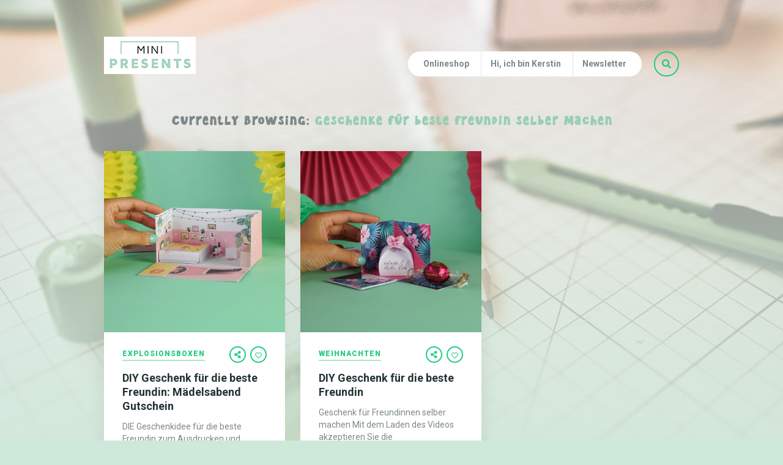

--- FILE ---
content_type: text/html; charset=UTF-8
request_url: https://www.mini-presents.blog/tag/geschenke-fuer-beste-freundin-selber-machen/
body_size: 18609
content:
<!DOCTYPE html>
<html lang="de">
<head>
	
	<!-- Meta -->
	<meta charset="UTF-8">
	<meta name="viewport" content="width=device-width, initial-scale=1">
	
	<!-- Link -->
	<link rel="profile" href="https://gmpg.org/xfn/11">
	<link rel="pingback" href="https://www.mini-presents.blog/xmlrpc.php">

	<!-- WP Head -->
	<meta name='robots' content='index, follow, max-image-preview:large, max-snippet:-1, max-video-preview:-1' />
	<style>img:is([sizes="auto" i], [sizes^="auto," i]) { contain-intrinsic-size: 3000px 1500px }</style>
	
	<!-- This site is optimized with the Yoast SEO plugin v24.5 - https://yoast.com/wordpress/plugins/seo/ -->
	<title>geschenke für beste freundin selber machen Archive - mini-presents Blog</title>
	<link rel="canonical" href="https://www.mini-presents.blog/tag/geschenke-fuer-beste-freundin-selber-machen/" />
	<meta property="og:locale" content="de_DE" />
	<meta property="og:type" content="article" />
	<meta property="og:title" content="geschenke für beste freundin selber machen Archive - mini-presents Blog" />
	<meta property="og:url" content="https://www.mini-presents.blog/tag/geschenke-fuer-beste-freundin-selber-machen/" />
	<meta property="og:site_name" content="mini-presents Blog" />
	<meta property="og:image" content="https://www.mini-presents.blog/wp-content/uploads/2018/03/mini-presents-diy-gift-printables-handmade-craft-instructions-for-gifts-2-OG.jpg" />
	<meta property="og:image:width" content="1200" />
	<meta property="og:image:height" content="630" />
	<meta property="og:image:type" content="image/jpeg" />
	<meta name="twitter:card" content="summary_large_image" />
	<script type="application/ld+json" class="yoast-schema-graph">{"@context":"https://schema.org","@graph":[{"@type":"CollectionPage","@id":"https://www.mini-presents.blog/tag/geschenke-fuer-beste-freundin-selber-machen/","url":"https://www.mini-presents.blog/tag/geschenke-fuer-beste-freundin-selber-machen/","name":"geschenke für beste freundin selber machen Archive - mini-presents Blog","isPartOf":{"@id":"https://www.mini-presents.blog/#website"},"primaryImageOfPage":{"@id":"https://www.mini-presents.blog/tag/geschenke-fuer-beste-freundin-selber-machen/#primaryimage"},"image":{"@id":"https://www.mini-presents.blog/tag/geschenke-fuer-beste-freundin-selber-machen/#primaryimage"},"thumbnailUrl":"https://www.mini-presents.blog/wp-content/uploads/2022/10/mini-presents-maedelsabend-geschenk-beste-freundin-geschenkidee-geschenkverpackung-basteln-explosionsbox-16.jpg","breadcrumb":{"@id":"https://www.mini-presents.blog/tag/geschenke-fuer-beste-freundin-selber-machen/#breadcrumb"},"inLanguage":"de"},{"@type":"ImageObject","inLanguage":"de","@id":"https://www.mini-presents.blog/tag/geschenke-fuer-beste-freundin-selber-machen/#primaryimage","url":"https://www.mini-presents.blog/wp-content/uploads/2022/10/mini-presents-maedelsabend-geschenk-beste-freundin-geschenkidee-geschenkverpackung-basteln-explosionsbox-16.jpg","contentUrl":"https://www.mini-presents.blog/wp-content/uploads/2022/10/mini-presents-maedelsabend-geschenk-beste-freundin-geschenkidee-geschenkverpackung-basteln-explosionsbox-16.jpg","width":1500,"height":1500,"caption":"Mädelsabend Gutschein"},{"@type":"BreadcrumbList","@id":"https://www.mini-presents.blog/tag/geschenke-fuer-beste-freundin-selber-machen/#breadcrumb","itemListElement":[{"@type":"ListItem","position":1,"name":"Startseite","item":"https://www.mini-presents.blog/"},{"@type":"ListItem","position":2,"name":"geschenke für beste freundin selber machen"}]},{"@type":"WebSite","@id":"https://www.mini-presents.blog/#website","url":"https://www.mini-presents.blog/","name":"mini-presents Blog","description":"Originelle DIY Papiergeschenke zum Ausdrucken für gemeinsame Zeit","potentialAction":[{"@type":"SearchAction","target":{"@type":"EntryPoint","urlTemplate":"https://www.mini-presents.blog/?s={search_term_string}"},"query-input":{"@type":"PropertyValueSpecification","valueRequired":true,"valueName":"search_term_string"}}],"inLanguage":"de"}]}</script>
	<!-- / Yoast SEO plugin. -->


<link rel='dns-prefetch' href='//www.googletagmanager.com' />
<link rel='dns-prefetch' href='//fonts.googleapis.com' />
<link rel="alternate" type="application/rss+xml" title="mini-presents Blog &raquo; Feed" href="https://www.mini-presents.blog/feed/" />
<link rel="alternate" type="application/rss+xml" title="mini-presents Blog &raquo; Kommentar-Feed" href="https://www.mini-presents.blog/comments/feed/" />
<link rel="alternate" type="application/rss+xml" title="mini-presents Blog &raquo; geschenke für beste freundin selber machen Schlagwort-Feed" href="https://www.mini-presents.blog/tag/geschenke-fuer-beste-freundin-selber-machen/feed/" />
<script type="text/javascript">
/* <![CDATA[ */
window._wpemojiSettings = {"baseUrl":"https:\/\/s.w.org\/images\/core\/emoji\/15.0.3\/72x72\/","ext":".png","svgUrl":"https:\/\/s.w.org\/images\/core\/emoji\/15.0.3\/svg\/","svgExt":".svg","source":{"concatemoji":"https:\/\/www.mini-presents.blog\/wp-includes\/js\/wp-emoji-release.min.js?ver=6.7.4"}};
/*! This file is auto-generated */
!function(i,n){var o,s,e;function c(e){try{var t={supportTests:e,timestamp:(new Date).valueOf()};sessionStorage.setItem(o,JSON.stringify(t))}catch(e){}}function p(e,t,n){e.clearRect(0,0,e.canvas.width,e.canvas.height),e.fillText(t,0,0);var t=new Uint32Array(e.getImageData(0,0,e.canvas.width,e.canvas.height).data),r=(e.clearRect(0,0,e.canvas.width,e.canvas.height),e.fillText(n,0,0),new Uint32Array(e.getImageData(0,0,e.canvas.width,e.canvas.height).data));return t.every(function(e,t){return e===r[t]})}function u(e,t,n){switch(t){case"flag":return n(e,"\ud83c\udff3\ufe0f\u200d\u26a7\ufe0f","\ud83c\udff3\ufe0f\u200b\u26a7\ufe0f")?!1:!n(e,"\ud83c\uddfa\ud83c\uddf3","\ud83c\uddfa\u200b\ud83c\uddf3")&&!n(e,"\ud83c\udff4\udb40\udc67\udb40\udc62\udb40\udc65\udb40\udc6e\udb40\udc67\udb40\udc7f","\ud83c\udff4\u200b\udb40\udc67\u200b\udb40\udc62\u200b\udb40\udc65\u200b\udb40\udc6e\u200b\udb40\udc67\u200b\udb40\udc7f");case"emoji":return!n(e,"\ud83d\udc26\u200d\u2b1b","\ud83d\udc26\u200b\u2b1b")}return!1}function f(e,t,n){var r="undefined"!=typeof WorkerGlobalScope&&self instanceof WorkerGlobalScope?new OffscreenCanvas(300,150):i.createElement("canvas"),a=r.getContext("2d",{willReadFrequently:!0}),o=(a.textBaseline="top",a.font="600 32px Arial",{});return e.forEach(function(e){o[e]=t(a,e,n)}),o}function t(e){var t=i.createElement("script");t.src=e,t.defer=!0,i.head.appendChild(t)}"undefined"!=typeof Promise&&(o="wpEmojiSettingsSupports",s=["flag","emoji"],n.supports={everything:!0,everythingExceptFlag:!0},e=new Promise(function(e){i.addEventListener("DOMContentLoaded",e,{once:!0})}),new Promise(function(t){var n=function(){try{var e=JSON.parse(sessionStorage.getItem(o));if("object"==typeof e&&"number"==typeof e.timestamp&&(new Date).valueOf()<e.timestamp+604800&&"object"==typeof e.supportTests)return e.supportTests}catch(e){}return null}();if(!n){if("undefined"!=typeof Worker&&"undefined"!=typeof OffscreenCanvas&&"undefined"!=typeof URL&&URL.createObjectURL&&"undefined"!=typeof Blob)try{var e="postMessage("+f.toString()+"("+[JSON.stringify(s),u.toString(),p.toString()].join(",")+"));",r=new Blob([e],{type:"text/javascript"}),a=new Worker(URL.createObjectURL(r),{name:"wpTestEmojiSupports"});return void(a.onmessage=function(e){c(n=e.data),a.terminate(),t(n)})}catch(e){}c(n=f(s,u,p))}t(n)}).then(function(e){for(var t in e)n.supports[t]=e[t],n.supports.everything=n.supports.everything&&n.supports[t],"flag"!==t&&(n.supports.everythingExceptFlag=n.supports.everythingExceptFlag&&n.supports[t]);n.supports.everythingExceptFlag=n.supports.everythingExceptFlag&&!n.supports.flag,n.DOMReady=!1,n.readyCallback=function(){n.DOMReady=!0}}).then(function(){return e}).then(function(){var e;n.supports.everything||(n.readyCallback(),(e=n.source||{}).concatemoji?t(e.concatemoji):e.wpemoji&&e.twemoji&&(t(e.twemoji),t(e.wpemoji)))}))}((window,document),window._wpemojiSettings);
/* ]]> */
</script>
<style id='cf-frontend-style-inline-css' type='text/css'>
@font-face {
	font-family: 'Scandiebox Three';
	font-style: normal;
	font-weight: 400;
	font-display: auto;
	src: url('https://www.mini-presents.blog/wp-content/uploads/2020/11/font.woff2') format('woff2'),
		url('https://www.mini-presents.blog/wp-content/uploads/2020/11/font.woff') format('woff'),
		url('https://www.mini-presents.blog/wp-content/uploads/2020/11/my_creative_land_-_scandiebox_three_regular-webfont.ttf') format('truetype'),
		url('https://www.mini-presents.blog/wp-content/uploads/2020/11/My-Creative-Land-Scandiebox-Three-Regular.otf') format('OpenType');
}
@font-face {
	font-family: 'Scandiebox Four';
	font-style: normal;
	font-weight: 400;
	font-display: auto;
	src: url('https://www.mini-presents.blog/wp-content/uploads/2020/11/font-1.woff2') format('woff2'),
		url('https://www.mini-presents.blog/wp-content/uploads/2020/11/font-1.woff') format('woff'),
		url('https://www.mini-presents.blog/wp-content/uploads/2020/11/my_creative_land_-_scandiebox_four_bold-webfont.ttf') format('truetype'),
		url('https://www.mini-presents.blog/wp-content/uploads/2020/11/My-Creative-Land-Scandiebox-Four-Bold.otf') format('OpenType');
}
</style>
<style id='wp-emoji-styles-inline-css' type='text/css'>

	img.wp-smiley, img.emoji {
		display: inline !important;
		border: none !important;
		box-shadow: none !important;
		height: 1em !important;
		width: 1em !important;
		margin: 0 0.07em !important;
		vertical-align: -0.1em !important;
		background: none !important;
		padding: 0 !important;
	}
</style>
<link rel='stylesheet' id='wp-block-library-css' href='https://www.mini-presents.blog/wp-includes/css/dist/block-library/style.min.css?ver=6.7.4' type='text/css' media='all' />
<style id='classic-theme-styles-inline-css' type='text/css'>
/*! This file is auto-generated */
.wp-block-button__link{color:#fff;background-color:#32373c;border-radius:9999px;box-shadow:none;text-decoration:none;padding:calc(.667em + 2px) calc(1.333em + 2px);font-size:1.125em}.wp-block-file__button{background:#32373c;color:#fff;text-decoration:none}
</style>
<style id='global-styles-inline-css' type='text/css'>
:root{--wp--preset--aspect-ratio--square: 1;--wp--preset--aspect-ratio--4-3: 4/3;--wp--preset--aspect-ratio--3-4: 3/4;--wp--preset--aspect-ratio--3-2: 3/2;--wp--preset--aspect-ratio--2-3: 2/3;--wp--preset--aspect-ratio--16-9: 16/9;--wp--preset--aspect-ratio--9-16: 9/16;--wp--preset--color--black: #000000;--wp--preset--color--cyan-bluish-gray: #abb8c3;--wp--preset--color--white: #ffffff;--wp--preset--color--pale-pink: #f78da7;--wp--preset--color--vivid-red: #cf2e2e;--wp--preset--color--luminous-vivid-orange: #ff6900;--wp--preset--color--luminous-vivid-amber: #fcb900;--wp--preset--color--light-green-cyan: #7bdcb5;--wp--preset--color--vivid-green-cyan: #00d084;--wp--preset--color--pale-cyan-blue: #8ed1fc;--wp--preset--color--vivid-cyan-blue: #0693e3;--wp--preset--color--vivid-purple: #9b51e0;--wp--preset--gradient--vivid-cyan-blue-to-vivid-purple: linear-gradient(135deg,rgba(6,147,227,1) 0%,rgb(155,81,224) 100%);--wp--preset--gradient--light-green-cyan-to-vivid-green-cyan: linear-gradient(135deg,rgb(122,220,180) 0%,rgb(0,208,130) 100%);--wp--preset--gradient--luminous-vivid-amber-to-luminous-vivid-orange: linear-gradient(135deg,rgba(252,185,0,1) 0%,rgba(255,105,0,1) 100%);--wp--preset--gradient--luminous-vivid-orange-to-vivid-red: linear-gradient(135deg,rgba(255,105,0,1) 0%,rgb(207,46,46) 100%);--wp--preset--gradient--very-light-gray-to-cyan-bluish-gray: linear-gradient(135deg,rgb(238,238,238) 0%,rgb(169,184,195) 100%);--wp--preset--gradient--cool-to-warm-spectrum: linear-gradient(135deg,rgb(74,234,220) 0%,rgb(151,120,209) 20%,rgb(207,42,186) 40%,rgb(238,44,130) 60%,rgb(251,105,98) 80%,rgb(254,248,76) 100%);--wp--preset--gradient--blush-light-purple: linear-gradient(135deg,rgb(255,206,236) 0%,rgb(152,150,240) 100%);--wp--preset--gradient--blush-bordeaux: linear-gradient(135deg,rgb(254,205,165) 0%,rgb(254,45,45) 50%,rgb(107,0,62) 100%);--wp--preset--gradient--luminous-dusk: linear-gradient(135deg,rgb(255,203,112) 0%,rgb(199,81,192) 50%,rgb(65,88,208) 100%);--wp--preset--gradient--pale-ocean: linear-gradient(135deg,rgb(255,245,203) 0%,rgb(182,227,212) 50%,rgb(51,167,181) 100%);--wp--preset--gradient--electric-grass: linear-gradient(135deg,rgb(202,248,128) 0%,rgb(113,206,126) 100%);--wp--preset--gradient--midnight: linear-gradient(135deg,rgb(2,3,129) 0%,rgb(40,116,252) 100%);--wp--preset--font-size--small: 13px;--wp--preset--font-size--medium: 20px;--wp--preset--font-size--large: 36px;--wp--preset--font-size--x-large: 42px;--wp--preset--spacing--20: 0.44rem;--wp--preset--spacing--30: 0.67rem;--wp--preset--spacing--40: 1rem;--wp--preset--spacing--50: 1.5rem;--wp--preset--spacing--60: 2.25rem;--wp--preset--spacing--70: 3.38rem;--wp--preset--spacing--80: 5.06rem;--wp--preset--shadow--natural: 6px 6px 9px rgba(0, 0, 0, 0.2);--wp--preset--shadow--deep: 12px 12px 50px rgba(0, 0, 0, 0.4);--wp--preset--shadow--sharp: 6px 6px 0px rgba(0, 0, 0, 0.2);--wp--preset--shadow--outlined: 6px 6px 0px -3px rgba(255, 255, 255, 1), 6px 6px rgba(0, 0, 0, 1);--wp--preset--shadow--crisp: 6px 6px 0px rgba(0, 0, 0, 1);}:where(.is-layout-flex){gap: 0.5em;}:where(.is-layout-grid){gap: 0.5em;}body .is-layout-flex{display: flex;}.is-layout-flex{flex-wrap: wrap;align-items: center;}.is-layout-flex > :is(*, div){margin: 0;}body .is-layout-grid{display: grid;}.is-layout-grid > :is(*, div){margin: 0;}:where(.wp-block-columns.is-layout-flex){gap: 2em;}:where(.wp-block-columns.is-layout-grid){gap: 2em;}:where(.wp-block-post-template.is-layout-flex){gap: 1.25em;}:where(.wp-block-post-template.is-layout-grid){gap: 1.25em;}.has-black-color{color: var(--wp--preset--color--black) !important;}.has-cyan-bluish-gray-color{color: var(--wp--preset--color--cyan-bluish-gray) !important;}.has-white-color{color: var(--wp--preset--color--white) !important;}.has-pale-pink-color{color: var(--wp--preset--color--pale-pink) !important;}.has-vivid-red-color{color: var(--wp--preset--color--vivid-red) !important;}.has-luminous-vivid-orange-color{color: var(--wp--preset--color--luminous-vivid-orange) !important;}.has-luminous-vivid-amber-color{color: var(--wp--preset--color--luminous-vivid-amber) !important;}.has-light-green-cyan-color{color: var(--wp--preset--color--light-green-cyan) !important;}.has-vivid-green-cyan-color{color: var(--wp--preset--color--vivid-green-cyan) !important;}.has-pale-cyan-blue-color{color: var(--wp--preset--color--pale-cyan-blue) !important;}.has-vivid-cyan-blue-color{color: var(--wp--preset--color--vivid-cyan-blue) !important;}.has-vivid-purple-color{color: var(--wp--preset--color--vivid-purple) !important;}.has-black-background-color{background-color: var(--wp--preset--color--black) !important;}.has-cyan-bluish-gray-background-color{background-color: var(--wp--preset--color--cyan-bluish-gray) !important;}.has-white-background-color{background-color: var(--wp--preset--color--white) !important;}.has-pale-pink-background-color{background-color: var(--wp--preset--color--pale-pink) !important;}.has-vivid-red-background-color{background-color: var(--wp--preset--color--vivid-red) !important;}.has-luminous-vivid-orange-background-color{background-color: var(--wp--preset--color--luminous-vivid-orange) !important;}.has-luminous-vivid-amber-background-color{background-color: var(--wp--preset--color--luminous-vivid-amber) !important;}.has-light-green-cyan-background-color{background-color: var(--wp--preset--color--light-green-cyan) !important;}.has-vivid-green-cyan-background-color{background-color: var(--wp--preset--color--vivid-green-cyan) !important;}.has-pale-cyan-blue-background-color{background-color: var(--wp--preset--color--pale-cyan-blue) !important;}.has-vivid-cyan-blue-background-color{background-color: var(--wp--preset--color--vivid-cyan-blue) !important;}.has-vivid-purple-background-color{background-color: var(--wp--preset--color--vivid-purple) !important;}.has-black-border-color{border-color: var(--wp--preset--color--black) !important;}.has-cyan-bluish-gray-border-color{border-color: var(--wp--preset--color--cyan-bluish-gray) !important;}.has-white-border-color{border-color: var(--wp--preset--color--white) !important;}.has-pale-pink-border-color{border-color: var(--wp--preset--color--pale-pink) !important;}.has-vivid-red-border-color{border-color: var(--wp--preset--color--vivid-red) !important;}.has-luminous-vivid-orange-border-color{border-color: var(--wp--preset--color--luminous-vivid-orange) !important;}.has-luminous-vivid-amber-border-color{border-color: var(--wp--preset--color--luminous-vivid-amber) !important;}.has-light-green-cyan-border-color{border-color: var(--wp--preset--color--light-green-cyan) !important;}.has-vivid-green-cyan-border-color{border-color: var(--wp--preset--color--vivid-green-cyan) !important;}.has-pale-cyan-blue-border-color{border-color: var(--wp--preset--color--pale-cyan-blue) !important;}.has-vivid-cyan-blue-border-color{border-color: var(--wp--preset--color--vivid-cyan-blue) !important;}.has-vivid-purple-border-color{border-color: var(--wp--preset--color--vivid-purple) !important;}.has-vivid-cyan-blue-to-vivid-purple-gradient-background{background: var(--wp--preset--gradient--vivid-cyan-blue-to-vivid-purple) !important;}.has-light-green-cyan-to-vivid-green-cyan-gradient-background{background: var(--wp--preset--gradient--light-green-cyan-to-vivid-green-cyan) !important;}.has-luminous-vivid-amber-to-luminous-vivid-orange-gradient-background{background: var(--wp--preset--gradient--luminous-vivid-amber-to-luminous-vivid-orange) !important;}.has-luminous-vivid-orange-to-vivid-red-gradient-background{background: var(--wp--preset--gradient--luminous-vivid-orange-to-vivid-red) !important;}.has-very-light-gray-to-cyan-bluish-gray-gradient-background{background: var(--wp--preset--gradient--very-light-gray-to-cyan-bluish-gray) !important;}.has-cool-to-warm-spectrum-gradient-background{background: var(--wp--preset--gradient--cool-to-warm-spectrum) !important;}.has-blush-light-purple-gradient-background{background: var(--wp--preset--gradient--blush-light-purple) !important;}.has-blush-bordeaux-gradient-background{background: var(--wp--preset--gradient--blush-bordeaux) !important;}.has-luminous-dusk-gradient-background{background: var(--wp--preset--gradient--luminous-dusk) !important;}.has-pale-ocean-gradient-background{background: var(--wp--preset--gradient--pale-ocean) !important;}.has-electric-grass-gradient-background{background: var(--wp--preset--gradient--electric-grass) !important;}.has-midnight-gradient-background{background: var(--wp--preset--gradient--midnight) !important;}.has-small-font-size{font-size: var(--wp--preset--font-size--small) !important;}.has-medium-font-size{font-size: var(--wp--preset--font-size--medium) !important;}.has-large-font-size{font-size: var(--wp--preset--font-size--large) !important;}.has-x-large-font-size{font-size: var(--wp--preset--font-size--x-large) !important;}
:where(.wp-block-post-template.is-layout-flex){gap: 1.25em;}:where(.wp-block-post-template.is-layout-grid){gap: 1.25em;}
:where(.wp-block-columns.is-layout-flex){gap: 2em;}:where(.wp-block-columns.is-layout-grid){gap: 2em;}
:root :where(.wp-block-pullquote){font-size: 1.5em;line-height: 1.6;}
</style>
<link rel='stylesheet' id='contact-form-7-css' href='https://www.mini-presents.blog/wp-content/plugins/contact-form-7/includes/css/styles.css?ver=6.0.4' type='text/css' media='all' />
<link rel='stylesheet' id='the-traveler-style-css' href='https://www.mini-presents.blog/wp-content/themes/the-traveler/style.css?ver=1.3.5' type='text/css' media='all' />
<link rel='stylesheet' id='font-awesome-css' href='https://www.mini-presents.blog/wp-content/themes/the-traveler/css/fonts/font-awesome-v5/font-awesome-v5.css?ver=1.3.5' type='text/css' media='all' />
<link rel='stylesheet' id='the-traveler-plugins-css' href='https://www.mini-presents.blog/wp-content/themes/the-traveler/css/plugins.css?ver=1.3.5' type='text/css' media='all' />
<link rel='stylesheet' id='the-traveler-google-fonts-css' href='//fonts.googleapis.com/css?family=Roboto%3A400%2C200%2C300%2C400italic%2C600%2C700%2C900%7CPacifico%3A400%2C500%2C600%26subset%3Dlatin%2Clatin-ext&#038;ver=1.3.5' type='text/css' media='all' />
<style id='akismet-widget-style-inline-css' type='text/css'>

			.a-stats {
				--akismet-color-mid-green: #357b49;
				--akismet-color-white: #fff;
				--akismet-color-light-grey: #f6f7f7;

				max-width: 350px;
				width: auto;
			}

			.a-stats * {
				all: unset;
				box-sizing: border-box;
			}

			.a-stats strong {
				font-weight: 600;
			}

			.a-stats a.a-stats__link,
			.a-stats a.a-stats__link:visited,
			.a-stats a.a-stats__link:active {
				background: var(--akismet-color-mid-green);
				border: none;
				box-shadow: none;
				border-radius: 8px;
				color: var(--akismet-color-white);
				cursor: pointer;
				display: block;
				font-family: -apple-system, BlinkMacSystemFont, 'Segoe UI', 'Roboto', 'Oxygen-Sans', 'Ubuntu', 'Cantarell', 'Helvetica Neue', sans-serif;
				font-weight: 500;
				padding: 12px;
				text-align: center;
				text-decoration: none;
				transition: all 0.2s ease;
			}

			/* Extra specificity to deal with TwentyTwentyOne focus style */
			.widget .a-stats a.a-stats__link:focus {
				background: var(--akismet-color-mid-green);
				color: var(--akismet-color-white);
				text-decoration: none;
			}

			.a-stats a.a-stats__link:hover {
				filter: brightness(110%);
				box-shadow: 0 4px 12px rgba(0, 0, 0, 0.06), 0 0 2px rgba(0, 0, 0, 0.16);
			}

			.a-stats .count {
				color: var(--akismet-color-white);
				display: block;
				font-size: 1.5em;
				line-height: 1.4;
				padding: 0 13px;
				white-space: nowrap;
			}
		
</style>
<link rel='stylesheet' id='borlabs-cookie-css' href='https://www.mini-presents.blog/wp-content/cache/borlabs-cookie/borlabs-cookie_1_de.css?ver=2.3-40' type='text/css' media='all' />
<script type="text/javascript" src="https://www.mini-presents.blog/wp-includes/js/jquery/jquery.min.js?ver=3.7.1" id="jquery-core-js"></script>
<script type="text/javascript" src="https://www.mini-presents.blog/wp-includes/js/jquery/jquery-migrate.min.js?ver=3.4.1" id="jquery-migrate-js"></script>
<script type="text/javascript" id="borlabs-cookie-prioritize-js-extra">
/* <![CDATA[ */
var borlabsCookiePrioritized = {"domain":"www.mini-presents.blog","path":"\/","version":"1","bots":"1","optInJS":{"statistics":{"google-analytics":"[base64]","google-tag-manager":"[base64]"}}};
/* ]]> */
</script>
<script type="text/javascript" src="https://www.mini-presents.blog/wp-content/plugins/borlabs-cookie/assets/javascript/borlabs-cookie-prioritize.min.js?ver=2.3" id="borlabs-cookie-prioritize-js"></script>

<!-- Google Tag (gtac.js) durch Site-Kit hinzugefügt -->

<!-- Von Site Kit hinzugefügtes Google-Analytics-Snippet -->
<script type="text/javascript" src="https://www.googletagmanager.com/gtag/js?id=G-F10BBLH688" id="google_gtagjs-js" async></script>
<script type="text/javascript" id="google_gtagjs-js-after">
/* <![CDATA[ */
window.dataLayer = window.dataLayer || [];function gtag(){dataLayer.push(arguments);}
gtag("set","linker",{"domains":["www.mini-presents.blog"]});
gtag("js", new Date());
gtag("set", "developer_id.dZTNiMT", true);
gtag("config", "G-F10BBLH688");
/* ]]> */
</script>

<!-- Das Snippet mit dem schließenden Google-Tag (gtag.js) wurde von Site Kit hinzugefügt -->
<link rel="https://api.w.org/" href="https://www.mini-presents.blog/wp-json/" /><link rel="alternate" title="JSON" type="application/json" href="https://www.mini-presents.blog/wp-json/wp/v2/tags/1591" /><link rel="EditURI" type="application/rsd+xml" title="RSD" href="https://www.mini-presents.blog/xmlrpc.php?rsd" />
<meta name="generator" content="WordPress 6.7.4" />
<meta name="generator" content="Site Kit by Google 1.146.0" /><style type="text/css" id="tve_global_variables">:root{--tcb-color-0:rgb(151, 206, 180);--tcb-color-0-h:151;--tcb-color-0-s:35%;--tcb-color-0-l:70%;--tcb-color-0-a:1;--tcb-background-author-image:url(https://secure.gravatar.com/avatar/b2b4e4fc945ddb571d4923d9ac16c242?s=256&d=blank&r=g);--tcb-background-user-image:url();--tcb-background-featured-image-thumbnail:url(https://www.mini-presents.blog/wp-content/uploads/2022/10/mini-presents-maedelsabend-geschenk-beste-freundin-geschenkidee-geschenkverpackung-basteln-explosionsbox-16.jpg);}</style><style type="text/css"> body { background: #cee8d9; } #page-bg-image-overlay {
			background: -moz-linear-gradient(top,  rgba(246,240,236,0.5) 0%, #cee8d9 100%);
			background: -webkit-linear-gradient(top,  rgba(246,240,236,0.5) 0%, #cee8d9 100%);
			background: linear-gradient(to bottom,  rgba(246,240,236,0.5) 0%, #cee8d9 100%);
		}</style> <!-- Facebook Pixel Code -->
<script>
  !function(f,b,e,v,n,t,s)
  {if(f.fbq)return;n=f.fbq=function(){n.callMethod?
  n.callMethod.apply(n,arguments):n.queue.push(arguments)};
  if(!f._fbq)f._fbq=n;n.push=n;n.loaded=!0;n.version='2.0';
  n.queue=[];t=b.createElement(e);t.async=!0;
  t.src=v;s=b.getElementsByTagName(e)[0];
  s.parentNode.insertBefore(t,s)}(window, document,'script',
  'https://connect.facebook.net/en_US/fbevents.js');
  fbq('init', '377880892648649');
  fbq('track', 'PageView');
</script>
<noscript><img height="1" width="1" style="display:none"
  src="https://www.facebook.com/tr?id=377880892648649&ev=PageView&noscript=1"
/></noscript>
<!-- End Facebook Pixel Code -->

<!-- Facebook Pixel Code Verification -->
<meta name="facebook-domain-verification" content="lwflvh4k0mq5ilinba0w7620pgw4kg" />
<!-- End Facebook Pixel Code Verification -->

<style type="text/css">
  .button {
  border: 0;
line-height: 45px;
color: #fff;
font-size: inherhit;
font-family: "Roboto", arial;
font-weight: 400;
background: #98ceb4;
padding: 0 22px;
    display:inline-block;
margin: 0;
border-radius: 0;
text-transform: none;
margin:10px 0;
  }
</style>

<!-- ActiveCampaign -->
<script type="text/javascript">
    (function(e,t,o,n,p,r,i){e.visitorGlobalObjectAlias=n;e[e.visitorGlobalObjectAlias]=e[e.visitorGlobalObjectAlias]||function(){(e[e.visitorGlobalObjectAlias].q=e[e.visitorGlobalObjectAlias].q||[]).push(arguments)};e[e.visitorGlobalObjectAlias].l=(new Date).getTime();r=t.createElement("script");r.src=o;r.async=true;i=t.getElementsByTagName("script")[0];i.parentNode.insertBefore(r,i)})(window,document,"https://diffuser-cdn.app-us1.com/diffuser/diffuser.js","vgo");
    vgo('setAccount', '67219912');
    vgo('setTrackByDefault', true);

    vgo('process');
</script>
<!-- End ActiveCampaign -->

<!-- Pinterest -->
<meta name="p:domain_verify" content="01539037c426c6d7b17443eca461f845"/>
<!-- End Pinterest --><style type="text/css" id="thrive-default-styles"></style><link rel="icon" href="https://www.mini-presents.blog/wp-content/uploads/2017/06/cropped-favicon-32x32.jpg" sizes="32x32" />
<link rel="icon" href="https://www.mini-presents.blog/wp-content/uploads/2017/06/cropped-favicon-192x192.jpg" sizes="192x192" />
<link rel="apple-touch-icon" href="https://www.mini-presents.blog/wp-content/uploads/2017/06/cropped-favicon-180x180.jpg" />
<meta name="msapplication-TileImage" content="https://www.mini-presents.blog/wp-content/uploads/2017/06/cropped-favicon-270x270.jpg" />
		<style type="text/css" id="wp-custom-css">
			h2 {
	margin: 0;
	padding: 0;
	margin-bottom: 25px;
	line-height: 1;
	font-weight: normal;
	font-family: "scandiebox three", serif;
	color: #97ceb4;
  font-size: 40px;
}

h3 {
	margin: 0;
	padding: 0;
	margin-bottom: 25px;
	line-height: 1.7;
	font-weight: normal;
	font-family: "scandiebox four";
	color: #000;
  font-size: 14px;
}
@media only screen and (max-width: 768px) {
.blog-post-single-main, .page-single-main {
	
padding: 35px 15px; }
}
		</style>
		
</head>
<body data-rsssl=1 class="archive tag tag-geschenke-fuer-beste-freundin-selber-machen tag-1591 body-navigation-type-regular">


	
	<div id="page" class="site">

		<div id="page-bg-image">
			<img src="https://www.mini-presents.blog/wp-content/uploads/2020/11/mini-presents-kerstin-franz-diy-blog-office-4.jpg" data-v-large="https://www.mini-presents.blog/wp-content/uploads/2020/11/mini-presents-kerstin-franz-diy-blog-office-4.jpg" data-v-small="https://www.mini-presents.blog/wp-content/uploads/2020/11/mini-presents-kerstin-franz-diy-blog-office-4.jpg" />
			<div id="page-bg-image-overlay"></div>
		</div>

		<div id="page-inner">

			<header id="header" class="site-header">
				
				<div class="wrapper clearfix">

					
						<div id="logo" class="logo-image" data-mtst-selector="#logo" data-mtst-label="Logo" data-mtst-no-support="typography,border">
		<a href="https://www.mini-presents.blog/" rel="home"><img class="has-retina-ver" src="https://www.mini-presents.blog/wp-content/uploads/2020/12/mini-presents-logo-150.jpg" data-retina-ver="https://www.mini-presents.blog/wp-content/uploads/2020/07/logo-mini-presents-300.jpg" alt="mini-presents Blog" /></a>
	</div><!-- #logo -->
	
					<div id="header-search" data-mtst-selector="#header-search-button" data-mtst-label="Header Search">
	<div id="header-search-button">
		<div id="header-search-form">
			<form method="get" action="https://www.mini-presents.blog/">
				<input type="text" class="header-search-input" name="s" value="" placeholder="Search the site" data-mtst-selector='.header-search input.header-search-input' data-mtst-label="Header Search Input" />
			</form>
		</div><!-- #header-search-form -->
		<span class="header-search-button-icon fas fa-search"></span>
	</div><!-- .header-search-button -->
</div><!-- #header-search -->
					<div id="mobile-navigation">
	<span class="header-mobile-nav-hook"><span class="fas fa-bars"></span><span class="header-mobile-nav-text">Menu</span>
			<select>
				<option>- Select Page -</option>
																				<option value="https://www.mini-presents.com">Onlineshop</option>
																									<option value="https://www.mini-presents.blog/ueber-mini-presents/">Hi, ich bin Kerstin</option>
																									<option value="https://www.mini-presents.blog/melde-dich-zum-newsletter-an-und-sichere-dir-kostenlose-diy-vorlagen/">Newsletter</option>
												</select>
			</span>
</div><!-- #mobile-navigation -->
					
					<div id="navigation-regular" data-mtst-selector="#navigation-regular .menu > li > a" data-mtst-label="Nav - Items">
	<div class="menu-haupt-container"><ul id="primary-menu" class="menu"><li id="menu-item-603" class="menu-item menu-item-type-custom menu-item-object-custom menu-item-603"><a href="https://www.mini-presents.com">Onlineshop</a></li>
<li id="menu-item-627" class="menu-item menu-item-type-post_type menu-item-object-page menu-item-627"><a href="https://www.mini-presents.blog/ueber-mini-presents/">Hi, ich bin Kerstin</a></li>
<li id="menu-item-4793" class="menu-item menu-item-type-post_type menu-item-object-post menu-item-4793"><a href="https://www.mini-presents.blog/melde-dich-zum-newsletter-an-und-sichere-dir-kostenlose-diy-vorlagen/">Newsletter</a></li>
</ul></div></div><!-- #navigation-regular -->
				</div><!-- .wrapper -->
				
			</header><!-- #header -->

			
			<div id="main" class="site-content">

				<div class="wrapper clearfix">	
	
	
	<h2 class="section-heading"><span><span class="no-caps">Currently Browsing:</span> geschenke für beste freundin selber machen</span></h2>
	
	<div id="content" class="">

		<div class="blog-posts-listing layout-3_col_full">					<div class="sk-cube-grid">
						<div class="sk-cube sk-cube1"></div>
						<div class="sk-cube sk-cube2"></div>
						<div class="sk-cube sk-cube3"></div>
						<div class="sk-cube sk-cube4"></div>
						<div class="sk-cube sk-cube5"></div>
						<div class="sk-cube sk-cube6"></div>
						<div class="sk-cube sk-cube7"></div>
						<div class="sk-cube sk-cube8"></div>
						<div class="sk-cube sk-cube9"></div>
					</div>
					<div class="blog-posts-listing-inner masonry-init clearfix">							<div class="grid-sizer"></div>
  							<div class="gutter-sizer"></div>
							<div class="blog-post blog-post-s1 grid-sizer masonry-item clearfix  post-8178 post type-post status-publish format-standard has-post-thumbnail hentry category-explosionsboxen tag-anleitung-explosionsbox tag-besondere-geschenkverpackungen tag-best-friends-geschenke tag-beste-freundin-geschenk tag-beste-freundin-geschenk-geburtstag tag-beste-freundin-geschenkidee tag-bff-geschenke-selber-machen tag-diy-geschenke-beste-freundin tag-explosionsbox-anleitung tag-explosionsbox-basteln tag-explosionsbox-geburtstag tag-explosionsbox-ideen tag-explosionsbox-selber-machen tag-explosionsbox-vorlage tag-explosionsbox-vorlage-zum-ausdrucken tag-geburtstagsgeschenke-freundinnen tag-geld-als-geschenk-verpacken tag-geschenk-beste-freundin tag-geschenk-fuer-beste-freundin tag-geschenk-fuer-beste-freundin-diy tag-geschenk-maedelsabend tag-geschenk-verpacken-idee tag-geschenkbox-basteln tag-geschenkbox-selber-basteln tag-geschenkbox-selber-machen tag-geschenke-freundinnen tag-geschenke-fuer-beste-freundin tag-geschenke-fuer-beste-freundin-selber-machen tag-geschenke-fuer-freundinnen tag-geschenkideen-beste-freundin tag-geschenkideen-beste-freundin-diy tag-geschenkideen-freundinnen tag-geschenkschachtel-basteln tag-geschenkverpackung-basteln tag-geschenkverpackung-box tag-geschenkverpackung-geburtstag tag-geschenkverpackungsideen tag-kreative-geschenke-fuer-freundinnen tag-kreative-geschenkverpackung tag-kreatives-geschenk-fuer-beste-freundin tag-kreatives-geschenk-fuer-beste-freundin-selber-machen tag-originelle-geschenkverpackung tag-selbstgemachte-geschenke-fuer-freundinnen tag-spontanes-geschenk-fuer-beste-freundin tag-ueberraschungsbox-basteln tag-weihnachtsgeschenk-freundinnen">

	
		<div class="blog-post-s1-thumb">
			<a href="https://www.mini-presents.blog/diy-geschenk-fuer-die-beste-freundin-maedelsabend-gutschein/"><img width="1500" height="1500" src="https://www.mini-presents.blog/wp-content/uploads/2022/10/mini-presents-maedelsabend-geschenk-beste-freundin-geschenkidee-geschenkverpackung-basteln-explosionsbox-16.jpg" class="attachment-368 size-368 wp-post-image" alt="Mädelsabend Gutschein" decoding="async" srcset="https://www.mini-presents.blog/wp-content/uploads/2022/10/mini-presents-maedelsabend-geschenk-beste-freundin-geschenkidee-geschenkverpackung-basteln-explosionsbox-16.jpg 1500w, https://www.mini-presents.blog/wp-content/uploads/2022/10/mini-presents-maedelsabend-geschenk-beste-freundin-geschenkidee-geschenkverpackung-basteln-explosionsbox-16-300x300.jpg 300w, https://www.mini-presents.blog/wp-content/uploads/2022/10/mini-presents-maedelsabend-geschenk-beste-freundin-geschenkidee-geschenkverpackung-basteln-explosionsbox-16-1024x1024.jpg 1024w, https://www.mini-presents.blog/wp-content/uploads/2022/10/mini-presents-maedelsabend-geschenk-beste-freundin-geschenkidee-geschenkverpackung-basteln-explosionsbox-16-150x150.jpg 150w, https://www.mini-presents.blog/wp-content/uploads/2022/10/mini-presents-maedelsabend-geschenk-beste-freundin-geschenkidee-geschenkverpackung-basteln-explosionsbox-16-768x768.jpg 768w, https://www.mini-presents.blog/wp-content/uploads/2022/10/mini-presents-maedelsabend-geschenk-beste-freundin-geschenkidee-geschenkverpackung-basteln-explosionsbox-16-769x769.jpg 769w, https://www.mini-presents.blog/wp-content/uploads/2022/10/mini-presents-maedelsabend-geschenk-beste-freundin-geschenkidee-geschenkverpackung-basteln-explosionsbox-16-374x374.jpg 374w, https://www.mini-presents.blog/wp-content/uploads/2022/10/mini-presents-maedelsabend-geschenk-beste-freundin-geschenkidee-geschenkverpackung-basteln-explosionsbox-16-1170x1170.jpg 1170w, https://www.mini-presents.blog/wp-content/uploads/2022/10/mini-presents-maedelsabend-geschenk-beste-freundin-geschenkidee-geschenkverpackung-basteln-explosionsbox-16-569x569.jpg 569w, https://www.mini-presents.blog/wp-content/uploads/2022/10/mini-presents-maedelsabend-geschenk-beste-freundin-geschenkidee-geschenkverpackung-basteln-explosionsbox-16-368x368.jpg 368w" sizes="(max-width: 1500px) 100vw, 1500px" /></a>
		</div><!-- .blog-post-s1-thumb -->

	
	<div class="blog-post-s1-main" data-mtst-selector=".blog-post-s1-main" data-mtst-label="Post S1 - Main" data-mtst-no-support="typography,border">

		<div class="blog-post-s1-meta-top clearfix">
			<span class="blog-post-meta-cats" data-mtst-selector=".blog-post-meta-cats a" data-mtst-label="Post Meta - Categories" data-mtst-no-support="background"><a href="https://www.mini-presents.blog/category/explosionsboxen/">Explosionsboxen</a></span>
							<span class="blog-post-meta-like" data-mtst-selector=".blog-post-meta-like" data-mtst-label="Post Meta - Like" data-post-id="8178"><span class="far fa-heart"></span></span>
										<span class="blog-post-meta-share" data-mtst-selector=".blog-post-meta-share" data-mtst-label="Post Meta - Share"><span class="fas fa-share-alt"></span></span>
					</div><!-- .blog-post-s1-meta-top -->

		<h4 class="blog-post-s1-title" data-mtst-selector=".blog-post-s1-title" data-mtst-label="Post S1 - Title" data-mtst-no-support="background,border"><a href="https://www.mini-presents.blog/diy-geschenk-fuer-die-beste-freundin-maedelsabend-gutschein/">DIY Geschenk für die beste Freundin: Mädelsabend Gutschein</a></h4>

		<div class="blog-post-s1-excerpt" data-mtst-selector=".blog-post-s1-excerpt" data-mtst-label="Post S1 - Excerpt" data-mtst-no-support="background,border">
			<p>DIE Geschenkidee für die beste Freundin zum Ausdrucken und Basteln Mit dem Laden des Videos akzeptieren Sie die Datenschutzerklärung von YouTube.Mehr erfahren Video laden YouTube immer entsperren Selbstgemachtes Geschenk für Freundinnen – Eine Explosionsbox für einen Mädelsabend Abende mit deinen besten Freundinnen, ganz ohne Männer, darf doch ab und zu sein, oder? Ich gebe zu, [&hellip;]</p>
					</div><!-- .blog-post-s1-excerpt -->

		
		<div class="blog-post-s1-meta-bottom">
			
			<span class="blog-post-meta-date" data-mtst-selector=".blog-post-meta-date" data-mtst-label="Post Meta - Date" data-mtst-no-support="background,border">19. Oktober 2022</span>
			<span class="blog-post-meta-comments" data-mtst-selector=".blog-post-meta-comments" data-mtst-label="Post Meta - Comments" data-mtst-no-support="background,border"><span class="far fa-comment"></span>no comments</span>

		</div><!-- .blog-post-s1-meta-bottom -->

	</div><!-- .blog-post-s1-main -->

			<div class="social-share-modal">
			<div class="social-share-modal-inner">
				<div class="social-share-modal-top" data-mtst-selector=".social-share-modal-top" data-mtst-label="Share - Top">
					<span class="social-share-modal-top-text">Share this</span>
					<span class="social-share-modal-top-close"><span class="fas fa-times"></span></span>
				</div><!-- .social-share-modal-top -->
				<div class="social-share-modal-main" data-mtst-selector=".social-share-modal-main" data-mtst-label="Share - Main" data-mtst-no-support="typography">
					<a href="#" class="social-link-facebook" data-mtst-selector=".social-share-modal-main a" data-mtst-label="Share - Main Link" data-mtst-no-support="background" target="_blank" onClick="return the_traveler_social_share(400, 300, 'http://www.facebook.com/share.php?u=https://www.mini-presents.blog/diy-geschenk-fuer-die-beste-freundin-maedelsabend-gutschein/')"><span class="fab fa-facebook-square"></span></a>
					<a href="#" class="social-link-pinterest" data-mtst-selector=".social-share-modal-main a" data-mtst-label="Share - Main Link" data-mtst-no-support="background" onClick="return the_traveler_social_share(400, 300, 'https://pinterest.com/pin/create/button/?url=https://www.mini-presents.blog/diy-geschenk-fuer-die-beste-freundin-maedelsabend-gutschein/&amp;media=https://www.mini-presents.blog/wp-content/uploads/2022/10/mini-presents-maedelsabend-geschenk-beste-freundin-geschenkidee-geschenkverpackung-basteln-explosionsbox-16.jpg')"><span class="fab fa-pinterest"></span></a>
					<a href="#" class="social-link-twitter" data-mtst-selector=".social-share-modal-main a" data-mtst-label="Share - Main Link" data-mtst-no-support="background" onClick="return the_traveler_social_share(400, 300, 'https://twitter.com/intent/tweet?text=DIY Geschenk für die beste Freundin: Mädelsabend Gutschein https://www.mini-presents.blog/diy-geschenk-fuer-die-beste-freundin-maedelsabend-gutschein/')" ><span class="fab fa-twitter"></span></a>
				</div><!-- .social-share-modal-main -->
			</div><!-- .social-share-modal-inner -->
		</div><!-- .social-share-modal -->
		
</div><!-- .blog-post-s1 -->
							<div class="grid-sizer"></div>
  							<div class="gutter-sizer"></div>
							<div class="blog-post blog-post-s1 grid-sizer masonry-item clearfix  post-8107 post type-post status-publish format-standard has-post-thumbnail hentry category-explosionsboxen category-weihnachten tag-best-friends-geschenke tag-beste-freundin-geschenk tag-beste-freundin-geschenk-geburtstag tag-beste-freundin-geschenkidee tag-bff-geschenke-selber-machen tag-diy-geschenke-beste-freundin tag-explosionsbox tag-geburtstagsgeschenke-freundinnen tag-geschenk-beste-freundin tag-geschenk-fuer-beste-freundin tag-geschenk-fuer-beste-freundin-diy tag-geschenk-maedelsabend tag-geschenke-freundinnen tag-geschenke-fuer-beste-freundin tag-geschenke-fuer-beste-freundin-selber-machen tag-geschenke-fuer-freundinnen tag-geschenkideen-beste-freundin tag-geschenkideen-beste-freundin-diy tag-geschenkideen-freundinnen tag-geschenkverpackung tag-hab-dich-lieb-geschenk tag-kreative-geschenke-fuer-freundinnen tag-kreatives-geschenk-fuer-beste-freundin tag-kreatives-geschenk-fuer-beste-freundin-selber-machen tag-selbstgemachte-geschenke-fuer-freundinnen tag-spontanes-geschenk-fuer-beste-freundin tag-weihnachtsgeschenk-freundinnen">

	
		<div class="blog-post-s1-thumb">
			<a href="https://www.mini-presents.blog/diy-geschenk-fuer-die-beste-freundin/"><img width="1500" height="1500" src="https://www.mini-presents.blog/wp-content/uploads/2022/10/mini-presents-hab-dich-lieb-geschenk-selbermachen-basteln-explosionsbox-geschenkverpackung-16.jpg" class="attachment-368 size-368 wp-post-image" alt="Geschenkidee beste Freundin" decoding="async" srcset="https://www.mini-presents.blog/wp-content/uploads/2022/10/mini-presents-hab-dich-lieb-geschenk-selbermachen-basteln-explosionsbox-geschenkverpackung-16.jpg 1500w, https://www.mini-presents.blog/wp-content/uploads/2022/10/mini-presents-hab-dich-lieb-geschenk-selbermachen-basteln-explosionsbox-geschenkverpackung-16-300x300.jpg 300w, https://www.mini-presents.blog/wp-content/uploads/2022/10/mini-presents-hab-dich-lieb-geschenk-selbermachen-basteln-explosionsbox-geschenkverpackung-16-1024x1024.jpg 1024w, https://www.mini-presents.blog/wp-content/uploads/2022/10/mini-presents-hab-dich-lieb-geschenk-selbermachen-basteln-explosionsbox-geschenkverpackung-16-150x150.jpg 150w, https://www.mini-presents.blog/wp-content/uploads/2022/10/mini-presents-hab-dich-lieb-geschenk-selbermachen-basteln-explosionsbox-geschenkverpackung-16-768x768.jpg 768w, https://www.mini-presents.blog/wp-content/uploads/2022/10/mini-presents-hab-dich-lieb-geschenk-selbermachen-basteln-explosionsbox-geschenkverpackung-16-769x769.jpg 769w, https://www.mini-presents.blog/wp-content/uploads/2022/10/mini-presents-hab-dich-lieb-geschenk-selbermachen-basteln-explosionsbox-geschenkverpackung-16-374x374.jpg 374w, https://www.mini-presents.blog/wp-content/uploads/2022/10/mini-presents-hab-dich-lieb-geschenk-selbermachen-basteln-explosionsbox-geschenkverpackung-16-1170x1170.jpg 1170w, https://www.mini-presents.blog/wp-content/uploads/2022/10/mini-presents-hab-dich-lieb-geschenk-selbermachen-basteln-explosionsbox-geschenkverpackung-16-569x569.jpg 569w, https://www.mini-presents.blog/wp-content/uploads/2022/10/mini-presents-hab-dich-lieb-geschenk-selbermachen-basteln-explosionsbox-geschenkverpackung-16-368x368.jpg 368w" sizes="(max-width: 1500px) 100vw, 1500px" /></a>
		</div><!-- .blog-post-s1-thumb -->

	
	<div class="blog-post-s1-main" data-mtst-selector=".blog-post-s1-main" data-mtst-label="Post S1 - Main" data-mtst-no-support="typography,border">

		<div class="blog-post-s1-meta-top clearfix">
			<span class="blog-post-meta-cats" data-mtst-selector=".blog-post-meta-cats a" data-mtst-label="Post Meta - Categories" data-mtst-no-support="background"><a href="https://www.mini-presents.blog/category/weihnachten/">Weihnachten</a></span>
							<span class="blog-post-meta-like" data-mtst-selector=".blog-post-meta-like" data-mtst-label="Post Meta - Like" data-post-id="8107"><span class="far fa-heart"></span></span>
										<span class="blog-post-meta-share" data-mtst-selector=".blog-post-meta-share" data-mtst-label="Post Meta - Share"><span class="fas fa-share-alt"></span></span>
					</div><!-- .blog-post-s1-meta-top -->

		<h4 class="blog-post-s1-title" data-mtst-selector=".blog-post-s1-title" data-mtst-label="Post S1 - Title" data-mtst-no-support="background,border"><a href="https://www.mini-presents.blog/diy-geschenk-fuer-die-beste-freundin/">DIY Geschenk für die beste Freundin</a></h4>

		<div class="blog-post-s1-excerpt" data-mtst-selector=".blog-post-s1-excerpt" data-mtst-label="Post S1 - Excerpt" data-mtst-no-support="background,border">
			<p>Geschenk für Freundinnen selber machen Mit dem Laden des Videos akzeptieren Sie die Datenschutzerklärung von YouTube.Mehr erfahren Video laden YouTube immer entsperren Ein kreatives und spontanes DIY Geschenk für beste Freundin Machst du deiner besten Freundin auch ab und zu kleine Geschenke? Das können selbstgemachte Geschenke sein oder auch einfach ein kleines gekauftes Geschenk, was [&hellip;]</p>
					</div><!-- .blog-post-s1-excerpt -->

		
		<div class="blog-post-s1-meta-bottom">
			
			<span class="blog-post-meta-date" data-mtst-selector=".blog-post-meta-date" data-mtst-label="Post Meta - Date" data-mtst-no-support="background,border">18. Oktober 2022</span>
			<span class="blog-post-meta-comments" data-mtst-selector=".blog-post-meta-comments" data-mtst-label="Post Meta - Comments" data-mtst-no-support="background,border"><span class="far fa-comment"></span>no comments</span>

		</div><!-- .blog-post-s1-meta-bottom -->

	</div><!-- .blog-post-s1-main -->

			<div class="social-share-modal">
			<div class="social-share-modal-inner">
				<div class="social-share-modal-top" data-mtst-selector=".social-share-modal-top" data-mtst-label="Share - Top">
					<span class="social-share-modal-top-text">Share this</span>
					<span class="social-share-modal-top-close"><span class="fas fa-times"></span></span>
				</div><!-- .social-share-modal-top -->
				<div class="social-share-modal-main" data-mtst-selector=".social-share-modal-main" data-mtst-label="Share - Main" data-mtst-no-support="typography">
					<a href="#" class="social-link-facebook" data-mtst-selector=".social-share-modal-main a" data-mtst-label="Share - Main Link" data-mtst-no-support="background" target="_blank" onClick="return the_traveler_social_share(400, 300, 'http://www.facebook.com/share.php?u=https://www.mini-presents.blog/diy-geschenk-fuer-die-beste-freundin/')"><span class="fab fa-facebook-square"></span></a>
					<a href="#" class="social-link-pinterest" data-mtst-selector=".social-share-modal-main a" data-mtst-label="Share - Main Link" data-mtst-no-support="background" onClick="return the_traveler_social_share(400, 300, 'https://pinterest.com/pin/create/button/?url=https://www.mini-presents.blog/diy-geschenk-fuer-die-beste-freundin/&amp;media=https://www.mini-presents.blog/wp-content/uploads/2022/10/mini-presents-hab-dich-lieb-geschenk-selbermachen-basteln-explosionsbox-geschenkverpackung-16.jpg')"><span class="fab fa-pinterest"></span></a>
					<a href="#" class="social-link-twitter" data-mtst-selector=".social-share-modal-main a" data-mtst-label="Share - Main Link" data-mtst-no-support="background" onClick="return the_traveler_social_share(400, 300, 'https://twitter.com/intent/tweet?text=DIY Geschenk für die beste Freundin https://www.mini-presents.blog/diy-geschenk-fuer-die-beste-freundin/')" ><span class="fab fa-twitter"></span></a>
				</div><!-- .social-share-modal-main -->
			</div><!-- .social-share-modal-inner -->
		</div><!-- .social-share-modal -->
		
</div><!-- .blog-post-s1 -->
</div><!-- .blog-posts-listing-inner --></div><!-- .blog-posts-listing -->
	</div><!-- #content -->

	
				</div><!-- .wrapper -->

			</div><!-- #main -->

			<footer id="footer" class="site-footer">

				
				
	<div id="footer-bottom" data-mtst-selector="#footer-bottom" data-mtst-label="Footer Bottom" data-mtst-no-support="typography,border">
		
		<div class="wrapper clearfix">
				
			<div id="footer-copyright" data-mtst-selector="#footer-copyright" data-mtst-label="Footer Copyright" data-mtst-no-support="background,border,spacing">
				©2021 mini-presents.com | <a href="https://www.mini-presents.com/">Onlineshop</a> | <a href="https://www.mini-presents.blog/ueber-mini-presents/">About me</a> | <a href="/index.php/impressum/">Impressum</a> | <a href="/index.php/datenschutz/">Datenschutz			</div><!-- #footer-copyright -->

		</div><!-- .wrapper -->

	</div><!-- #footer-bottom -->


				
			</footer><!-- #footer -->

		</div><!-- #page-inner -->

	</div><!-- #page -->

	<script type='text/javascript'>( $ => {
	/**
	 * Displays toast message from storage, it is used when the user is redirected after login
	 */
	if ( window.sessionStorage ) {
		$( window ).on( 'tcb_after_dom_ready', () => {
			const message = sessionStorage.getItem( 'tcb_toast_message' );

			if ( message ) {
				tcbToast( sessionStorage.getItem( 'tcb_toast_message' ), false );
				sessionStorage.removeItem( 'tcb_toast_message' );
			}
		} );
	}

	/**
	 * Displays toast message
	 *
	 * @param {string}   message  - message to display
	 * @param {Boolean}  error    - whether the message is an error or not
	 * @param {Function} callback - callback function to be called after the message is closed
	 */
	function tcbToast( message, error, callback ) {
		/* Also allow "message" objects */
		if ( typeof message !== 'string' ) {
			message = message.message || message.error || message.success;
		}
		if ( ! error ) {
			error = false;
		}
		TCB_Front.notificationElement.toggle( message, error ? 'error' : 'success', callback );
	}
} )( typeof ThriveGlobal === 'undefined' ? jQuery : ThriveGlobal.$j );
</script><!--googleoff: all--><div data-nosnippet><script id="BorlabsCookieBoxWrap" type="text/template"><div
    id="BorlabsCookieBox"
    class="BorlabsCookie"
    role="dialog"
    aria-labelledby="CookieBoxTextHeadline"
    aria-describedby="CookieBoxTextDescription"
    aria-modal="true"
>
    <div class="bottom-center" style="display: none;">
        <div class="_brlbs-bar-wrap">
            <div class="_brlbs-bar _brlbs-bar-advanced">
                <div class="cookie-box">
                    <div class="container">
                        <div class="row align-items-center">
                            <div class="col-12 col-sm-9">
                                <div class="row">
                                    <div class="col-12">
                                        <div class="_brlbs-flex-left">
                                                                                            <img
                                                    width="32"
                                                    height="32"
                                                    class="cookie-logo"
                                                    src="https://www.mini-presents.blog/wp-content/uploads/2020/07/mini-presents-kerstin-franz-1000x1000-1.jpg"
                                                    srcset="https://www.mini-presents.blog/wp-content/uploads/2020/07/mini-presents-kerstin-franz-1000x1000-1.jpg, https://www.mini-presents.blog/wp-content/uploads/2020/07/mini-presents-kerstin-franz-1000x1000-1.jpg 2x"
                                                    alt="Ja, noch ein Cookie-Banner"
                                                    aria-hidden="true"
                                                >
                                                                                        <span role="heading" aria-level="3" class="_brlbs-h3" id="CookieBoxTextHeadline">
                                                Ja, noch ein Cookie-Banner                                            </span>
                                        </div>

                                        <p id="CookieBoxTextDescription">
                                            <span class="_brlbs-paragraph _brlbs-text-description">Wer hätte das gedacht? Auch ich verwende Cookies auf meinem Blog – wie jeder im Internetz. Einige müssen sein und andere helfen mir meine Website zu verbessern. Verbesserungen sind doch gut, oder? Du erlaubst mir die Nutzung zu Analysezwecken auch durch Anbieter in den USA. </span> <span class="_brlbs-paragraph _brlbs-text-confirm-age">Wenn Sie unter 16 Jahre alt sind und Ihre Zustimmung zu freiwilligen Diensten geben möchten, müssen Sie Ihre Erziehungsberechtigten um Erlaubnis bitten.</span> <span class="_brlbs-paragraph _brlbs-text-technology">Wir verwenden Cookies und andere Technologien auf unserer Website. Einige von ihnen sind essenziell, während andere uns helfen, diese Website und Ihre Erfahrung zu verbessern.</span> <span class="_brlbs-paragraph _brlbs-text-personal-data">Personenbezogene Daten können verarbeitet werden (z. B. IP-Adressen), z. B. für personalisierte Anzeigen und Inhalte oder Anzeigen- und Inhaltsmessung.</span> <span class="_brlbs-paragraph _brlbs-text-more-information">Weitere Informationen über die Verwendung Ihrer Daten finden Sie in unserer  <a class="_brlbs-cursor" href="https://www.mini-presents.blog/datenschutz">Datenschutzerklärung</a>.</span> <span class="_brlbs-paragraph _brlbs-text-revoke">Sie können Ihre Auswahl jederzeit unter <a class="_brlbs-cursor" href="#" data-cookie-individual>Einstellungen</a> widerrufen oder anpassen.</span>                                        </p>
                                    </div>
                                </div>

                                                                    <fieldset>
                                        <legend class="sr-only">Ja, noch ein Cookie-Banner</legend>
                                        <ul
                                             class="show-cookie-logo"                                        >
                                                                                                                                                <li>
                                                        <label class="_brlbs-checkbox">
                                                            Essenziell                                                            <input
                                                                id="checkbox-essential"
                                                                tabindex="0"
                                                                type="checkbox"
                                                                name="cookieGroup[]"
                                                                value="essential"
                                                                 checked                                                                 disabled                                                                data-borlabs-cookie-checkbox
                                                            >
                                                            <span class="_brlbs-checkbox-indicator"></span>
                                                        </label>
                                                    </li>
                                                                                                                                                                                                <li>
                                                        <label class="_brlbs-checkbox">
                                                            Statistiken                                                            <input
                                                                id="checkbox-statistics"
                                                                tabindex="0"
                                                                type="checkbox"
                                                                name="cookieGroup[]"
                                                                value="statistics"
                                                                 checked                                                                                                                                data-borlabs-cookie-checkbox
                                                            >
                                                            <span class="_brlbs-checkbox-indicator"></span>
                                                        </label>
                                                    </li>
                                                                                                                                                                                                <li>
                                                        <label class="_brlbs-checkbox">
                                                            Marketing                                                            <input
                                                                id="checkbox-marketing"
                                                                tabindex="0"
                                                                type="checkbox"
                                                                name="cookieGroup[]"
                                                                value="marketing"
                                                                 checked                                                                                                                                data-borlabs-cookie-checkbox
                                                            >
                                                            <span class="_brlbs-checkbox-indicator"></span>
                                                        </label>
                                                    </li>
                                                                                                                                                                                                <li>
                                                        <label class="_brlbs-checkbox">
                                                            Externe Medien                                                            <input
                                                                id="checkbox-external-media"
                                                                tabindex="0"
                                                                type="checkbox"
                                                                name="cookieGroup[]"
                                                                value="external-media"
                                                                 checked                                                                                                                                data-borlabs-cookie-checkbox
                                                            >
                                                            <span class="_brlbs-checkbox-indicator"></span>
                                                        </label>
                                                    </li>
                                                                                                                                    </ul>
                                    </fieldset>
                                                                </div>

                            <div class="col-12 col-sm-3">
                                                                    <p class="_brlbs-accept">
                                        <a
                                            href="#"
                                            tabindex="0"
                                            role="button"
                                            class="_brlbs-btn _brlbs-btn-accept-all _brlbs-cursor"
                                            data-cookie-accept-all
                                        >
                                            Jupp, ich stimme allen Cookies zu                                        </a>
                                    </p>

                                    <p class="_brlbs-accept">
                                        <a
                                            href="#"
                                            tabindex="0"
                                            role="button"
                                            id="CookieBoxSaveButton"
                                            class="_brlbs-btn _brlbs-cursor"
                                            data-cookie-accept
                                        >
                                            Speichern                                        </a>
                                    </p>
                                
                                
                                <p class="_brlbs-manage-btn ">
                                    <a
                                        href="#"
                                        tabindex="0"
                                        role="button"
                                        class="_brlbs-cursor _brlbs-btn "
                                        data-cookie-individual
                                    >
                                        Individuelle Datenschutzeinstellungen                                    </a>
                                </p>

                                <p class="_brlbs-legal">
                                    <a
                                        href="#"
                                        tabindex="0"
                                        role="button"
                                        class="_brlbs-cursor"
                                        data-cookie-individual
                                    >
                                        Cookie-Details                                    </a>

                                                                            <span class="_brlbs-separator"></span>
                                        <a
                                            tabindex="0"
                                            href="https://www.mini-presents.blog/datenschutz"
                                        >
                                            Datenschutz                                        </a>
                                    
                                                                            <span class="_brlbs-separator"></span>
                                        <a
                                            tabindex="0"
                                            href="https://www.mini-presents.blog/impressum"
                                        >
                                            Impressum                                        </a>
                                                                    </p>
                            </div>
                        </div>
                    </div>
                </div>

                <div
    class="cookie-preference"
    aria-hidden="true"
    role="dialog"
    aria-describedby="CookiePrefDescription"
    aria-modal="true"
>
    <div class="container not-visible">
        <div class="row no-gutters">
            <div class="col-12">
                <div class="row no-gutters align-items-top">
                    <div class="col-12">
                        <div class="_brlbs-flex-center">
                                                    <img
                                width="32"
                                height="32"
                                class="cookie-logo"
                                src="https://www.mini-presents.blog/wp-content/uploads/2020/07/mini-presents-kerstin-franz-1000x1000-1.jpg"
                                srcset="https://www.mini-presents.blog/wp-content/uploads/2020/07/mini-presents-kerstin-franz-1000x1000-1.jpg, https://www.mini-presents.blog/wp-content/uploads/2020/07/mini-presents-kerstin-franz-1000x1000-1.jpg 2x"
                                alt="Ja, noch ein Cookie-Banner"
                            >
                                                    <span role="heading" aria-level="3" class="_brlbs-h3">Ja, noch ein Cookie-Banner</span>
                        </div>

                        <p id="CookiePrefDescription">
                            <span class="_brlbs-paragraph _brlbs-text-confirm-age">Wenn Sie unter 16 Jahre alt sind und Ihre Zustimmung zu freiwilligen Diensten geben möchten, müssen Sie Ihre Erziehungsberechtigten um Erlaubnis bitten.</span> <span class="_brlbs-paragraph _brlbs-text-technology">Wir verwenden Cookies und andere Technologien auf unserer Website. Einige von ihnen sind essenziell, während andere uns helfen, diese Website und Ihre Erfahrung zu verbessern.</span> <span class="_brlbs-paragraph _brlbs-text-personal-data">Personenbezogene Daten können verarbeitet werden (z. B. IP-Adressen), z. B. für personalisierte Anzeigen und Inhalte oder Anzeigen- und Inhaltsmessung.</span> <span class="_brlbs-paragraph _brlbs-text-more-information">Weitere Informationen über die Verwendung Ihrer Daten finden Sie in unserer  <a class="_brlbs-cursor" href="https://www.mini-presents.blog/datenschutz">Datenschutzerklärung</a>.</span> <span class="_brlbs-paragraph _brlbs-text-description">Wer hätte das gedacht? Auch ich verwende Cookies auf meinem Blog – wie jeder im Internetz. Einige müssen sein und andere helfen mir meine Website zu verbessern. Verbesserungen sind doch gut, oder? Du erlaubst mir die Nutzung zu Analysezwecken auch durch Anbieter in den USA. </span>                        </p>

                        <div class="row no-gutters align-items-center">
                            <div class="col-12 col-sm-7">
                                <p class="_brlbs-accept">
                                                                            <a
                                            href="#"
                                            class="_brlbs-btn _brlbs-btn-accept-all _brlbs-cursor"
                                            tabindex="0"
                                            role="button"
                                            data-cookie-accept-all
                                        >
                                            Jupp, ich stimme allen Cookies zu                                        </a>
                                        
                                    <a
                                        href="#"
                                        id="CookiePrefSave"
                                        tabindex="0"
                                        role="button"
                                        class="_brlbs-btn _brlbs-cursor"
                                        data-cookie-accept
                                    >
                                        Speichern                                    </a>

                                                                    </p>
                            </div>

                            <div class="col-12 col-sm-5">
                                <p class="_brlbs-refuse">
                                    <a
                                        href="#"
                                        class="_brlbs-cursor"
                                        tabindex="0"
                                        role="button"
                                        data-cookie-back
                                    >
                                        Zurück                                    </a>

                                                                    </p>
                            </div>
                        </div>
                    </div>
                </div>

                <div data-cookie-accordion>
                                            <fieldset>
                            <legend class="sr-only">Ja, noch ein Cookie-Banner</legend>

                                                                                                <div class="bcac-item">
                                        <div class="d-flex flex-row">
                                            <label class="w-75">
                                                <span role="heading" aria-level="4" class="_brlbs-h4">Essenziell (1)</span>
                                            </label>

                                            <div class="w-25 text-right">
                                                                                            </div>
                                        </div>

                                        <div class="d-block">
                                            <p>Essenzielle Cookies ermöglichen grundlegende Funktionen und sind für die einwandfreie Funktion der Website erforderlich.</p>

                                            <p class="text-center">
                                                <a
                                                    href="#"
                                                    class="_brlbs-cursor d-block"
                                                    tabindex="0"
                                                    role="button"
                                                    data-cookie-accordion-target="essential"
                                                >
                                                    <span data-cookie-accordion-status="show">
                                                        Cookie-Informationen anzeigen                                                    </span>

                                                    <span data-cookie-accordion-status="hide" class="borlabs-hide">
                                                        Cookie-Informationen ausblenden                                                    </span>
                                                </a>
                                            </p>
                                        </div>

                                        <div
                                            class="borlabs-hide"
                                            data-cookie-accordion-parent="essential"
                                        >
                                                                                            <table>
                                                    
                                                    <tr>
                                                        <th scope="row">Name</th>
                                                        <td>
                                                            <label>
                                                                Borlabs Cookie                                                            </label>
                                                        </td>
                                                    </tr>

                                                    <tr>
                                                        <th scope="row">Anbieter</th>
                                                        <td>Eigentümer dieser Website<span>, </span><a href="https://www.mini-presents.blog/impressum">Impressum</a></td>
                                                    </tr>

                                                                                                            <tr>
                                                            <th scope="row">Zweck</th>
                                                            <td>Speichert die Einstellungen der Besucher, die in der Cookie Box von Borlabs Cookie ausgewählt wurden.</td>
                                                        </tr>
                                                        
                                                    
                                                    
                                                                                                            <tr>
                                                            <th scope="row">Cookie Name</th>
                                                            <td>borlabs-cookie</td>
                                                        </tr>
                                                        
                                                                                                            <tr>
                                                            <th scope="row">Cookie Laufzeit</th>
                                                            <td>1 Jahr</td>
                                                        </tr>
                                                                                                        </table>
                                                                                        </div>
                                    </div>
                                                                                                                                        <div class="bcac-item">
                                        <div class="d-flex flex-row">
                                            <label class="w-75">
                                                <span role="heading" aria-level="4" class="_brlbs-h4">Statistiken (2)</span>
                                            </label>

                                            <div class="w-25 text-right">
                                                                                                    <label class="_brlbs-btn-switch">
                                                        <span class="sr-only">Statistiken</span>
                                                        <input
                                                            tabindex="0"
                                                            id="borlabs-cookie-group-statistics"
                                                            type="checkbox"
                                                            name="cookieGroup[]"
                                                            value="statistics"
                                                             checked                                                            data-borlabs-cookie-switch
                                                        />
                                                        <span class="_brlbs-slider"></span>
                                                        <span
                                                            class="_brlbs-btn-switch-status"
                                                            data-active="An"
                                                            data-inactive="Aus">
                                                        </span>
                                                    </label>
                                                                                                </div>
                                        </div>

                                        <div class="d-block">
                                            <p>Statistik Cookies erfassen Informationen anonym. Diese Informationen helfen uns zu verstehen, wie unsere Besucher unsere Website nutzen.</p>

                                            <p class="text-center">
                                                <a
                                                    href="#"
                                                    class="_brlbs-cursor d-block"
                                                    tabindex="0"
                                                    role="button"
                                                    data-cookie-accordion-target="statistics"
                                                >
                                                    <span data-cookie-accordion-status="show">
                                                        Cookie-Informationen anzeigen                                                    </span>

                                                    <span data-cookie-accordion-status="hide" class="borlabs-hide">
                                                        Cookie-Informationen ausblenden                                                    </span>
                                                </a>
                                            </p>
                                        </div>

                                        <div
                                            class="borlabs-hide"
                                            data-cookie-accordion-parent="statistics"
                                        >
                                                                                            <table>
                                                                                                            <tr>
                                                            <th scope="row">Akzeptieren</th>
                                                            <td>
                                                                <label class="_brlbs-btn-switch _brlbs-btn-switch--textRight">
                                                                    <span class="sr-only">Google Analytics</span>
                                                                    <input
                                                                        id="borlabs-cookie-google-analytics"
                                                                        tabindex="0"
                                                                        type="checkbox" data-cookie-group="statistics"
                                                                        name="cookies[statistics][]"
                                                                        value="google-analytics"
                                                                         checked                                                                        data-borlabs-cookie-switch
                                                                    />

                                                                    <span class="_brlbs-slider"></span>

                                                                    <span
                                                                        class="_brlbs-btn-switch-status"
                                                                        data-active="An"
                                                                        data-inactive="Aus"
                                                                        aria-hidden="true">
                                                                    </span>
                                                                </label>
                                                            </td>
                                                        </tr>
                                                        
                                                    <tr>
                                                        <th scope="row">Name</th>
                                                        <td>
                                                            <label>
                                                                Google Analytics                                                            </label>
                                                        </td>
                                                    </tr>

                                                    <tr>
                                                        <th scope="row">Anbieter</th>
                                                        <td>Google Ireland Limited, Gordon House, Barrow Street, Dublin 4, Ireland</td>
                                                    </tr>

                                                                                                            <tr>
                                                            <th scope="row">Zweck</th>
                                                            <td>Cookie von Google für Website-Analysen. Erzeugt statistische Daten darüber, wie der Besucher die Website nutzt.</td>
                                                        </tr>
                                                        
                                                                                                            <tr>
                                                            <th scope="row">Datenschutzerklärung</th>
                                                            <td class="_brlbs-pp-url">
                                                                <a
                                                                    href="https://policies.google.com/privacy?hl=de"
                                                                    target="_blank"
                                                                    rel="nofollow noopener noreferrer"
                                                                >
                                                                    https://policies.google.com/privacy?hl=de                                                                </a>
                                                            </td>
                                                        </tr>
                                                        
                                                    
                                                                                                            <tr>
                                                            <th scope="row">Cookie Name</th>
                                                            <td>_ga,_gat,_gid</td>
                                                        </tr>
                                                        
                                                                                                            <tr>
                                                            <th scope="row">Cookie Laufzeit</th>
                                                            <td>2 Jahre</td>
                                                        </tr>
                                                                                                        </table>
                                                                                                <table>
                                                                                                            <tr>
                                                            <th scope="row">Akzeptieren</th>
                                                            <td>
                                                                <label class="_brlbs-btn-switch _brlbs-btn-switch--textRight">
                                                                    <span class="sr-only">Google Tag Manager</span>
                                                                    <input
                                                                        id="borlabs-cookie-google-tag-manager"
                                                                        tabindex="0"
                                                                        type="checkbox" data-cookie-group="statistics"
                                                                        name="cookies[statistics][]"
                                                                        value="google-tag-manager"
                                                                         checked                                                                        data-borlabs-cookie-switch
                                                                    />

                                                                    <span class="_brlbs-slider"></span>

                                                                    <span
                                                                        class="_brlbs-btn-switch-status"
                                                                        data-active="An"
                                                                        data-inactive="Aus"
                                                                        aria-hidden="true">
                                                                    </span>
                                                                </label>
                                                            </td>
                                                        </tr>
                                                        
                                                    <tr>
                                                        <th scope="row">Name</th>
                                                        <td>
                                                            <label>
                                                                Google Tag Manager                                                            </label>
                                                        </td>
                                                    </tr>

                                                    <tr>
                                                        <th scope="row">Anbieter</th>
                                                        <td>Google Ireland Limited, Gordon House, Barrow Street, Dublin 4, Ireland</td>
                                                    </tr>

                                                                                                            <tr>
                                                            <th scope="row">Zweck</th>
                                                            <td>Cookie von Google zur Steuerung der erweiterten Script- und Ereignisbehandlung.</td>
                                                        </tr>
                                                        
                                                                                                            <tr>
                                                            <th scope="row">Datenschutzerklärung</th>
                                                            <td class="_brlbs-pp-url">
                                                                <a
                                                                    href="https://policies.google.com/privacy?hl=de"
                                                                    target="_blank"
                                                                    rel="nofollow noopener noreferrer"
                                                                >
                                                                    https://policies.google.com/privacy?hl=de                                                                </a>
                                                            </td>
                                                        </tr>
                                                        
                                                    
                                                                                                            <tr>
                                                            <th scope="row">Cookie Name</th>
                                                            <td>_ga,_gat,_gid</td>
                                                        </tr>
                                                        
                                                                                                            <tr>
                                                            <th scope="row">Cookie Laufzeit</th>
                                                            <td>2 Jahre</td>
                                                        </tr>
                                                                                                        </table>
                                                                                        </div>
                                    </div>
                                                                                                                                        <div class="bcac-item">
                                        <div class="d-flex flex-row">
                                            <label class="w-75">
                                                <span role="heading" aria-level="4" class="_brlbs-h4">Marketing (1)</span>
                                            </label>

                                            <div class="w-25 text-right">
                                                                                                    <label class="_brlbs-btn-switch">
                                                        <span class="sr-only">Marketing</span>
                                                        <input
                                                            tabindex="0"
                                                            id="borlabs-cookie-group-marketing"
                                                            type="checkbox"
                                                            name="cookieGroup[]"
                                                            value="marketing"
                                                             checked                                                            data-borlabs-cookie-switch
                                                        />
                                                        <span class="_brlbs-slider"></span>
                                                        <span
                                                            class="_brlbs-btn-switch-status"
                                                            data-active="An"
                                                            data-inactive="Aus">
                                                        </span>
                                                    </label>
                                                                                                </div>
                                        </div>

                                        <div class="d-block">
                                            <p>Marketing-Cookies werden von Drittanbietern oder Publishern verwendet, um personalisierte Werbung anzuzeigen. Sie tun dies, indem sie Besucher über Websites hinweg verfolgen.</p>

                                            <p class="text-center">
                                                <a
                                                    href="#"
                                                    class="_brlbs-cursor d-block"
                                                    tabindex="0"
                                                    role="button"
                                                    data-cookie-accordion-target="marketing"
                                                >
                                                    <span data-cookie-accordion-status="show">
                                                        Cookie-Informationen anzeigen                                                    </span>

                                                    <span data-cookie-accordion-status="hide" class="borlabs-hide">
                                                        Cookie-Informationen ausblenden                                                    </span>
                                                </a>
                                            </p>
                                        </div>

                                        <div
                                            class="borlabs-hide"
                                            data-cookie-accordion-parent="marketing"
                                        >
                                                                                            <table>
                                                                                                            <tr>
                                                            <th scope="row">Akzeptieren</th>
                                                            <td>
                                                                <label class="_brlbs-btn-switch _brlbs-btn-switch--textRight">
                                                                    <span class="sr-only">ActiveCampaign</span>
                                                                    <input
                                                                        id="borlabs-cookie-activecampaign"
                                                                        tabindex="0"
                                                                        type="checkbox" data-cookie-group="marketing"
                                                                        name="cookies[marketing][]"
                                                                        value="activecampaign"
                                                                         checked                                                                        data-borlabs-cookie-switch
                                                                    />

                                                                    <span class="_brlbs-slider"></span>

                                                                    <span
                                                                        class="_brlbs-btn-switch-status"
                                                                        data-active="An"
                                                                        data-inactive="Aus"
                                                                        aria-hidden="true">
                                                                    </span>
                                                                </label>
                                                            </td>
                                                        </tr>
                                                        
                                                    <tr>
                                                        <th scope="row">Name</th>
                                                        <td>
                                                            <label>
                                                                ActiveCampaign                                                            </label>
                                                        </td>
                                                    </tr>

                                                    <tr>
                                                        <th scope="row">Anbieter</th>
                                                        <td>ActiveCampaign</td>
                                                    </tr>

                                                                                                            <tr>
                                                            <th scope="row">Zweck</th>
                                                            <td>Wird für meine Newsletteranmeldung verwendet.</td>
                                                        </tr>
                                                        
                                                                                                            <tr>
                                                            <th scope="row">Datenschutzerklärung</th>
                                                            <td class="_brlbs-pp-url">
                                                                <a
                                                                    href="https://www.activecampaign.com/de/legal"
                                                                    target="_blank"
                                                                    rel="nofollow noopener noreferrer"
                                                                >
                                                                    https://www.activecampaign.com/de/legal                                                                </a>
                                                            </td>
                                                        </tr>
                                                        
                                                    
                                                    
                                                                                                    </table>
                                                                                        </div>
                                    </div>
                                                                                                                                        <div class="bcac-item">
                                        <div class="d-flex flex-row">
                                            <label class="w-75">
                                                <span role="heading" aria-level="4" class="_brlbs-h4">Externe Medien (4)</span>
                                            </label>

                                            <div class="w-25 text-right">
                                                                                                    <label class="_brlbs-btn-switch">
                                                        <span class="sr-only">Externe Medien</span>
                                                        <input
                                                            tabindex="0"
                                                            id="borlabs-cookie-group-external-media"
                                                            type="checkbox"
                                                            name="cookieGroup[]"
                                                            value="external-media"
                                                             checked                                                            data-borlabs-cookie-switch
                                                        />
                                                        <span class="_brlbs-slider"></span>
                                                        <span
                                                            class="_brlbs-btn-switch-status"
                                                            data-active="An"
                                                            data-inactive="Aus">
                                                        </span>
                                                    </label>
                                                                                                </div>
                                        </div>

                                        <div class="d-block">
                                            <p>Inhalte von Videoplattformen und Social-Media-Plattformen werden standardmäßig blockiert. Wenn Cookies von externen Medien akzeptiert werden, bedarf der Zugriff auf diese Inhalte keiner manuellen Einwilligung mehr.</p>

                                            <p class="text-center">
                                                <a
                                                    href="#"
                                                    class="_brlbs-cursor d-block"
                                                    tabindex="0"
                                                    role="button"
                                                    data-cookie-accordion-target="external-media"
                                                >
                                                    <span data-cookie-accordion-status="show">
                                                        Cookie-Informationen anzeigen                                                    </span>

                                                    <span data-cookie-accordion-status="hide" class="borlabs-hide">
                                                        Cookie-Informationen ausblenden                                                    </span>
                                                </a>
                                            </p>
                                        </div>

                                        <div
                                            class="borlabs-hide"
                                            data-cookie-accordion-parent="external-media"
                                        >
                                                                                            <table>
                                                                                                            <tr>
                                                            <th scope="row">Akzeptieren</th>
                                                            <td>
                                                                <label class="_brlbs-btn-switch _brlbs-btn-switch--textRight">
                                                                    <span class="sr-only">Facebook</span>
                                                                    <input
                                                                        id="borlabs-cookie-facebook"
                                                                        tabindex="0"
                                                                        type="checkbox" data-cookie-group="external-media"
                                                                        name="cookies[external-media][]"
                                                                        value="facebook"
                                                                         checked                                                                        data-borlabs-cookie-switch
                                                                    />

                                                                    <span class="_brlbs-slider"></span>

                                                                    <span
                                                                        class="_brlbs-btn-switch-status"
                                                                        data-active="An"
                                                                        data-inactive="Aus"
                                                                        aria-hidden="true">
                                                                    </span>
                                                                </label>
                                                            </td>
                                                        </tr>
                                                        
                                                    <tr>
                                                        <th scope="row">Name</th>
                                                        <td>
                                                            <label>
                                                                Facebook                                                            </label>
                                                        </td>
                                                    </tr>

                                                    <tr>
                                                        <th scope="row">Anbieter</th>
                                                        <td>Meta Platforms Ireland Limited, 4 Grand Canal Square, Dublin 2, Ireland</td>
                                                    </tr>

                                                                                                            <tr>
                                                            <th scope="row">Zweck</th>
                                                            <td>Wird verwendet, um Facebook-Inhalte zu entsperren.</td>
                                                        </tr>
                                                        
                                                                                                            <tr>
                                                            <th scope="row">Datenschutzerklärung</th>
                                                            <td class="_brlbs-pp-url">
                                                                <a
                                                                    href="https://www.facebook.com/privacy/explanation"
                                                                    target="_blank"
                                                                    rel="nofollow noopener noreferrer"
                                                                >
                                                                    https://www.facebook.com/privacy/explanation                                                                </a>
                                                            </td>
                                                        </tr>
                                                        
                                                                                                            <tr>
                                                            <th scope="row">Host(s)</th>
                                                            <td>.facebook.com</td>
                                                        </tr>
                                                        
                                                    
                                                                                                    </table>
                                                                                                <table>
                                                                                                            <tr>
                                                            <th scope="row">Akzeptieren</th>
                                                            <td>
                                                                <label class="_brlbs-btn-switch _brlbs-btn-switch--textRight">
                                                                    <span class="sr-only">Pinterest</span>
                                                                    <input
                                                                        id="borlabs-cookie-pinterest"
                                                                        tabindex="0"
                                                                        type="checkbox" data-cookie-group="external-media"
                                                                        name="cookies[external-media][]"
                                                                        value="pinterest"
                                                                         checked                                                                        data-borlabs-cookie-switch
                                                                    />

                                                                    <span class="_brlbs-slider"></span>

                                                                    <span
                                                                        class="_brlbs-btn-switch-status"
                                                                        data-active="An"
                                                                        data-inactive="Aus"
                                                                        aria-hidden="true">
                                                                    </span>
                                                                </label>
                                                            </td>
                                                        </tr>
                                                        
                                                    <tr>
                                                        <th scope="row">Name</th>
                                                        <td>
                                                            <label>
                                                                Pinterest                                                            </label>
                                                        </td>
                                                    </tr>

                                                    <tr>
                                                        <th scope="row">Anbieter</th>
                                                        <td>Pinterest</td>
                                                    </tr>

                                                                                                            <tr>
                                                            <th scope="row">Zweck</th>
                                                            <td>Wird verwendet im Pinterest Anzeigen zu analysieren.</td>
                                                        </tr>
                                                        
                                                                                                            <tr>
                                                            <th scope="row">Datenschutzerklärung</th>
                                                            <td class="_brlbs-pp-url">
                                                                <a
                                                                    href="https://policy.pinterest.com/de/privacy-policy"
                                                                    target="_blank"
                                                                    rel="nofollow noopener noreferrer"
                                                                >
                                                                    https://policy.pinterest.com/de/privacy-policy                                                                </a>
                                                            </td>
                                                        </tr>
                                                        
                                                    
                                                    
                                                                                                    </table>
                                                                                                <table>
                                                                                                            <tr>
                                                            <th scope="row">Akzeptieren</th>
                                                            <td>
                                                                <label class="_brlbs-btn-switch _brlbs-btn-switch--textRight">
                                                                    <span class="sr-only">Instagram</span>
                                                                    <input
                                                                        id="borlabs-cookie-instagram"
                                                                        tabindex="0"
                                                                        type="checkbox" data-cookie-group="external-media"
                                                                        name="cookies[external-media][]"
                                                                        value="instagram"
                                                                         checked                                                                        data-borlabs-cookie-switch
                                                                    />

                                                                    <span class="_brlbs-slider"></span>

                                                                    <span
                                                                        class="_brlbs-btn-switch-status"
                                                                        data-active="An"
                                                                        data-inactive="Aus"
                                                                        aria-hidden="true">
                                                                    </span>
                                                                </label>
                                                            </td>
                                                        </tr>
                                                        
                                                    <tr>
                                                        <th scope="row">Name</th>
                                                        <td>
                                                            <label>
                                                                Instagram                                                            </label>
                                                        </td>
                                                    </tr>

                                                    <tr>
                                                        <th scope="row">Anbieter</th>
                                                        <td>Meta Platforms Ireland Limited, 4 Grand Canal Square, Dublin 2, Ireland</td>
                                                    </tr>

                                                                                                            <tr>
                                                            <th scope="row">Zweck</th>
                                                            <td>Wird verwendet, um Instagram-Inhalte zu entsperren.</td>
                                                        </tr>
                                                        
                                                                                                            <tr>
                                                            <th scope="row">Datenschutzerklärung</th>
                                                            <td class="_brlbs-pp-url">
                                                                <a
                                                                    href="https://www.instagram.com/legal/privacy/"
                                                                    target="_blank"
                                                                    rel="nofollow noopener noreferrer"
                                                                >
                                                                    https://www.instagram.com/legal/privacy/                                                                </a>
                                                            </td>
                                                        </tr>
                                                        
                                                                                                            <tr>
                                                            <th scope="row">Host(s)</th>
                                                            <td>.instagram.com</td>
                                                        </tr>
                                                        
                                                                                                            <tr>
                                                            <th scope="row">Cookie Name</th>
                                                            <td>pigeon_state</td>
                                                        </tr>
                                                        
                                                                                                            <tr>
                                                            <th scope="row">Cookie Laufzeit</th>
                                                            <td>Sitzung</td>
                                                        </tr>
                                                                                                        </table>
                                                                                                <table>
                                                                                                            <tr>
                                                            <th scope="row">Akzeptieren</th>
                                                            <td>
                                                                <label class="_brlbs-btn-switch _brlbs-btn-switch--textRight">
                                                                    <span class="sr-only">YouTube</span>
                                                                    <input
                                                                        id="borlabs-cookie-youtube"
                                                                        tabindex="0"
                                                                        type="checkbox" data-cookie-group="external-media"
                                                                        name="cookies[external-media][]"
                                                                        value="youtube"
                                                                         checked                                                                        data-borlabs-cookie-switch
                                                                    />

                                                                    <span class="_brlbs-slider"></span>

                                                                    <span
                                                                        class="_brlbs-btn-switch-status"
                                                                        data-active="An"
                                                                        data-inactive="Aus"
                                                                        aria-hidden="true">
                                                                    </span>
                                                                </label>
                                                            </td>
                                                        </tr>
                                                        
                                                    <tr>
                                                        <th scope="row">Name</th>
                                                        <td>
                                                            <label>
                                                                YouTube                                                            </label>
                                                        </td>
                                                    </tr>

                                                    <tr>
                                                        <th scope="row">Anbieter</th>
                                                        <td>Google Ireland Limited, Gordon House, Barrow Street, Dublin 4, Ireland</td>
                                                    </tr>

                                                                                                            <tr>
                                                            <th scope="row">Zweck</th>
                                                            <td>Wird verwendet, um YouTube-Inhalte zu entsperren.</td>
                                                        </tr>
                                                        
                                                                                                            <tr>
                                                            <th scope="row">Datenschutzerklärung</th>
                                                            <td class="_brlbs-pp-url">
                                                                <a
                                                                    href="https://policies.google.com/privacy"
                                                                    target="_blank"
                                                                    rel="nofollow noopener noreferrer"
                                                                >
                                                                    https://policies.google.com/privacy                                                                </a>
                                                            </td>
                                                        </tr>
                                                        
                                                                                                            <tr>
                                                            <th scope="row">Host(s)</th>
                                                            <td>google.com</td>
                                                        </tr>
                                                        
                                                                                                            <tr>
                                                            <th scope="row">Cookie Name</th>
                                                            <td>NID</td>
                                                        </tr>
                                                        
                                                                                                            <tr>
                                                            <th scope="row">Cookie Laufzeit</th>
                                                            <td>6 Monate</td>
                                                        </tr>
                                                                                                        </table>
                                                                                        </div>
                                    </div>
                                                                                                </fieldset>
                                        </div>

                <div class="d-flex justify-content-between">
                    <p class="_brlbs-branding flex-fill">
                                                    <a
                                href="https://de.borlabs.io/borlabs-cookie/"
                                target="_blank"
                                rel="nofollow noopener noreferrer"
                            >
                                <img src="https://www.mini-presents.blog/wp-content/plugins/borlabs-cookie/assets/images/borlabs-cookie-icon-black.svg" alt="Borlabs Cookie" width="16" height="16">
                                                                 powered by Borlabs Cookie                            </a>
                                                </p>

                    <p class="_brlbs-legal flex-fill">
                                                    <a href="https://www.mini-presents.blog/datenschutz">
                                Datenschutz                            </a>
                            
                                                    <span class="_brlbs-separator"></span>
                            
                                                    <a href="https://www.mini-presents.blog/impressum">
                                Impressum                            </a>
                                                </p>
                </div>
            </div>
        </div>
    </div>
</div>
            </div>
        </div>
    </div>
</div>
</script></div><!--googleon: all--><style type="text/css" id="tve_notification_styles"></style>
<div class="tvd-toast tve-fe-message" style="display: none">
	<div class="tve-toast-message tve-success-message">
		<div class="tve-toast-icon-container">
			<span class="tve_tick thrv-svg-icon"></span>
		</div>
		<div class="tve-toast-message-container"></div>
	</div>
</div><script type="text/javascript" src="https://www.mini-presents.blog/wp-includes/js/dist/hooks.min.js?ver=4d63a3d491d11ffd8ac6" id="wp-hooks-js"></script>
<script type="text/javascript" src="https://www.mini-presents.blog/wp-includes/js/dist/i18n.min.js?ver=5e580eb46a90c2b997e6" id="wp-i18n-js"></script>
<script type="text/javascript" id="wp-i18n-js-after">
/* <![CDATA[ */
wp.i18n.setLocaleData( { 'text direction\u0004ltr': [ 'ltr' ] } );
/* ]]> */
</script>
<script type="text/javascript" src="https://www.mini-presents.blog/wp-content/plugins/contact-form-7/includes/swv/js/index.js?ver=6.0.4" id="swv-js"></script>
<script type="text/javascript" id="contact-form-7-js-translations">
/* <![CDATA[ */
( function( domain, translations ) {
	var localeData = translations.locale_data[ domain ] || translations.locale_data.messages;
	localeData[""].domain = domain;
	wp.i18n.setLocaleData( localeData, domain );
} )( "contact-form-7", {"translation-revision-date":"2025-02-03 17:24:24+0000","generator":"GlotPress\/4.0.1","domain":"messages","locale_data":{"messages":{"":{"domain":"messages","plural-forms":"nplurals=2; plural=n != 1;","lang":"de"},"This contact form is placed in the wrong place.":["Dieses Kontaktformular wurde an der falschen Stelle platziert."],"Error:":["Fehler:"]}},"comment":{"reference":"includes\/js\/index.js"}} );
/* ]]> */
</script>
<script type="text/javascript" id="contact-form-7-js-before">
/* <![CDATA[ */
var wpcf7 = {
    "api": {
        "root": "https:\/\/www.mini-presents.blog\/wp-json\/",
        "namespace": "contact-form-7\/v1"
    }
};
/* ]]> */
</script>
<script type="text/javascript" src="https://www.mini-presents.blog/wp-content/plugins/contact-form-7/includes/js/index.js?ver=6.0.4" id="contact-form-7-js"></script>
<script type="text/javascript" src="https://www.mini-presents.blog/wp-includes/js/jquery/ui/effect.min.js?ver=1.13.3" id="jquery-effects-core-js"></script>
<script type="text/javascript" src="https://www.mini-presents.blog/wp-content/themes/the-traveler/js/plugins.js?ver=1.3.5" id="the-traveler-plugins-js-js"></script>
<script type="text/javascript" id="the-traveler-main-js-js-extra">
/* <![CDATA[ */
var MTAjax = {"ajaxurl":"https:\/\/www.mini-presents.blog\/wp-admin\/admin-ajax.php"};
/* ]]> */
</script>
<script type="text/javascript" src="https://www.mini-presents.blog/wp-content/themes/the-traveler/js/main.js?ver=1.3.5" id="the-traveler-main-js-js"></script>
<script type="text/javascript" id="tve-dash-frontend-js-extra">
/* <![CDATA[ */
var tve_dash_front = {"ajaxurl":"https:\/\/www.mini-presents.blog\/wp-admin\/admin-ajax.php","force_ajax_send":"","is_crawler":"1","recaptcha":[],"turnstile":[],"post_id":"8178"};
/* ]]> */
</script>
<script type="text/javascript" src="https://www.mini-presents.blog/wp-content/plugins/thrive-visual-editor/thrive-dashboard/js/dist/frontend.min.js?ver=10.5" id="tve-dash-frontend-js"></script>
<script type="text/javascript" id="borlabs-cookie-js-extra">
/* <![CDATA[ */
var borlabsCookieConfig = {"ajaxURL":"https:\/\/www.mini-presents.blog\/wp-admin\/admin-ajax.php","language":"de","animation":"1","animationDelay":"","animationIn":"_brlbs-fadeIn","animationOut":"_brlbs-flipOutX","blockContent":"","boxLayout":"bar","boxLayoutAdvanced":"1","automaticCookieDomainAndPath":"","cookieDomain":"www.mini-presents.blog","cookiePath":"\/","cookieSameSite":"Lax","cookieSecure":"1","cookieLifetime":"365","cookieLifetimeEssentialOnly":"182","crossDomainCookie":[],"cookieBeforeConsent":"","cookiesForBots":"1","cookieVersion":"1","hideCookieBoxOnPages":["https:\/\/www.mini-presents.blog\/impressum","https:\/\/www.mini-presents.blog\/datenschutz"],"respectDoNotTrack":"","reloadAfterConsent":"","reloadAfterOptOut":"1","showCookieBox":"1","cookieBoxIntegration":"javascript","ignorePreSelectStatus":"1","cookies":{"essential":["borlabs-cookie"],"statistics":["google-analytics","google-tag-manager"],"marketing":["activecampaign"],"external-media":["facebook","pinterest","instagram","youtube"]}};
var borlabsCookieCookies = {"essential":{"borlabs-cookie":{"cookieNameList":{"borlabs-cookie":"borlabs-cookie"},"settings":{"blockCookiesBeforeConsent":"0","prioritize":"0"}}},"statistics":{"google-analytics":{"cookieNameList":{"_ga":"_ga","_gat":"_gat","_gid":"_gid"},"settings":{"blockCookiesBeforeConsent":"0","prioritize":"1","trackingId":"UA-103442195-1"},"optInJS":"","optOutJS":""},"google-tag-manager":{"cookieNameList":{"_ga":"_ga","_gat":"_gat","_gid":"_gid"},"settings":{"blockCookiesBeforeConsent":"0","prioritize":"1","gtmId":"GTM-WP5HJS5"},"optInJS":"","optOutJS":""}},"marketing":{"activecampaign":{"cookieNameList":[],"settings":{"blockCookiesBeforeConsent":"0","prioritize":"0"}}},"external-media":{"facebook":{"cookieNameList":[],"settings":{"blockCookiesBeforeConsent":"0","prioritize":"0"},"optInJS":"PHNjcmlwdD5pZih0eXBlb2Ygd2luZG93LkJvcmxhYnNDb29raWUgPT09ICJvYmplY3QiKSB7IHdpbmRvdy5Cb3JsYWJzQ29va2llLnVuYmxvY2tDb250ZW50SWQoImZhY2Vib29rIik7IH08L3NjcmlwdD4=","optOutJS":""},"pinterest":{"cookieNameList":[],"settings":{"blockCookiesBeforeConsent":"0","prioritize":"0"}},"instagram":{"cookieNameList":{"pigeon_state":"pigeon_state"},"settings":{"blockCookiesBeforeConsent":"0","prioritize":"0"},"optInJS":"PHNjcmlwdD5pZih0eXBlb2Ygd2luZG93LkJvcmxhYnNDb29raWUgPT09ICJvYmplY3QiKSB7IHdpbmRvdy5Cb3JsYWJzQ29va2llLnVuYmxvY2tDb250ZW50SWQoImluc3RhZ3JhbSIpOyB9PC9zY3JpcHQ+","optOutJS":""},"youtube":{"cookieNameList":{"NID":"NID"},"settings":{"blockCookiesBeforeConsent":"0","prioritize":"0"},"optInJS":"PHNjcmlwdD5pZih0eXBlb2Ygd2luZG93LkJvcmxhYnNDb29raWUgPT09ICJvYmplY3QiKSB7IHdpbmRvdy5Cb3JsYWJzQ29va2llLnVuYmxvY2tDb250ZW50SWQoInlvdXR1YmUiKTsgfTwvc2NyaXB0Pg==","optOutJS":""}}};
/* ]]> */
</script>
<script type="text/javascript" src="https://www.mini-presents.blog/wp-content/plugins/borlabs-cookie/assets/javascript/borlabs-cookie.min.js?ver=2.3" id="borlabs-cookie-js"></script>
<script type="text/javascript" id="borlabs-cookie-js-after">
/* <![CDATA[ */
document.addEventListener("DOMContentLoaded", function (e) {
var borlabsCookieContentBlocker = {"facebook": {"id": "facebook","global": function (contentBlockerData) {  },"init": function (el, contentBlockerData) { if(typeof FB === "object") { FB.XFBML.parse(el.parentElement); } },"settings": {"executeGlobalCodeBeforeUnblocking":false}},"default": {"id": "default","global": function (contentBlockerData) {  },"init": function (el, contentBlockerData) {  },"settings": {"executeGlobalCodeBeforeUnblocking":false}},"googlemaps": {"id": "googlemaps","global": function (contentBlockerData) {  },"init": function (el, contentBlockerData) {  },"settings": {"executeGlobalCodeBeforeUnblocking":false}},"instagram": {"id": "instagram","global": function (contentBlockerData) {  },"init": function (el, contentBlockerData) { if (typeof instgrm === "object") { instgrm.Embeds.process(); } },"settings": {"executeGlobalCodeBeforeUnblocking":false}},"openstreetmap": {"id": "openstreetmap","global": function (contentBlockerData) {  },"init": function (el, contentBlockerData) {  },"settings": {"executeGlobalCodeBeforeUnblocking":false}},"twitter": {"id": "twitter","global": function (contentBlockerData) {  },"init": function (el, contentBlockerData) {  },"settings": {"executeGlobalCodeBeforeUnblocking":false}},"vimeo": {"id": "vimeo","global": function (contentBlockerData) {  },"init": function (el, contentBlockerData) {  },"settings": {"executeGlobalCodeBeforeUnblocking":false,"saveThumbnails":false,"videoWrapper":false}},"youtube": {"id": "youtube","global": function (contentBlockerData) {  },"init": function (el, contentBlockerData) {  },"settings": {"executeGlobalCodeBeforeUnblocking":false,"changeURLToNoCookie":true,"saveThumbnails":false,"thumbnailQuality":"maxresdefault","videoWrapper":false}}};
    var BorlabsCookieInitCheck = function () {

    if (typeof window.BorlabsCookie === "object" && typeof window.jQuery === "function") {

        if (typeof borlabsCookiePrioritized !== "object") {
            borlabsCookiePrioritized = { optInJS: {} };
        }

        window.BorlabsCookie.init(borlabsCookieConfig, borlabsCookieCookies, borlabsCookieContentBlocker, borlabsCookiePrioritized.optInJS);
    } else {
        window.setTimeout(BorlabsCookieInitCheck, 50);
    }
};

BorlabsCookieInitCheck();});
/* ]]> */
</script>
<script type="text/javascript">var tcb_current_post_lists=JSON.parse('[]'); var tcb_post_lists=tcb_post_lists?[...tcb_post_lists,...tcb_current_post_lists]:tcb_current_post_lists;</script>
<script defer src="https://static.cloudflareinsights.com/beacon.min.js/vcd15cbe7772f49c399c6a5babf22c1241717689176015" integrity="sha512-ZpsOmlRQV6y907TI0dKBHq9Md29nnaEIPlkf84rnaERnq6zvWvPUqr2ft8M1aS28oN72PdrCzSjY4U6VaAw1EQ==" data-cf-beacon='{"version":"2024.11.0","token":"4a5d0a02cb8f495dbecb705cea879cf1","r":1,"server_timing":{"name":{"cfCacheStatus":true,"cfEdge":true,"cfExtPri":true,"cfL4":true,"cfOrigin":true,"cfSpeedBrain":true},"location_startswith":null}}' crossorigin="anonymous"></script>
</body>
</html>


--- FILE ---
content_type: text/css
request_url: https://www.mini-presents.blog/wp-content/themes/the-traveler/style.css?ver=1.3.5
body_size: 10201
content:
/*
	Theme Name: The Traveler
	Theme URI: http://meridianthemes.net
	Author: MeridianThemes
	Author URI: http://themeforest.net/user/meridianthemes
	Description: Blog theme for travelers
	Version: 1.3.5
	License: GNU General Public License v2 or later
	License URI: http://www.gnu.org/licenses/gpl-2.0.html
	Text Domain: the-traveler
	Tags: theme-options, threaded-comments, translation-ready, one-column, two-columns, three-columns, four-columns, featured-images
*/

/*--------------------------------------------------------------

	= Table Of Contents =

	# Normalize
	# General
		## Typography
		## Elements
		## Forms
		## Links
		## Screen Reader
	# WordPress Specific
		## Captions
		## Galleries
	# Floats and Clearing
	# Columns System
	# Header
		## Navigation
		## Logo
		## Search
	# Horizontal Carousel
	# Vertical Carousel
	# Main
		## Content
		## Blog Post Style 1 - Listing
		## Blog Post Style 2 - Listing
		## Blog Post Style 3 - Listing
		## Blog Post Style 4 - Listing
		## Pagination
		## Blog Post - Single
		## Share Post
		## Related Posts
		## About Author
		## Comments
		## Contact Form 7
		## Sidebar
	# Footer
		## Footer Widgets
		## Footer Bottom
		## Footer Instagram
	# Responsive
		## Smaller Monitors
		## Tablets
		## Phones ( landscape + portrait )
		## Phones ( landscape )
		## Phones ( portrait )


--------------------------------------------------------------*/

/*--------------------------------------------------------------
	# Normalize
--------------------------------------------------------------*/

img,legend{border:0}legend,td,th{padding:0}html{font-family:sans-serif;-webkit-text-size-adjust:100%;-ms-text-size-adjust:100%}body{margin:0}article,aside,details,figcaption,figure,footer,header,main,menu,nav,section,summary{display:block}audio,canvas,progress,video{display:inline-block;vertical-align:baseline}audio:not([controls]){display:none;height:0}[hidden],template{display:none}a{background-color:transparent}a:active,a:hover{outline:0}abbr[title]{border-bottom:1px dotted}b,optgroup,strong{font-weight:700}dfn{font-style:italic}h1{font-size:2em;margin:.67em 0}mark{background:#ff0;color:#000}small{font-size:80%}sub,sup{font-size:75%;line-height:0;position:relative;vertical-align:baseline}sup{top:-.5em}sub{bottom:-.25em}svg:not(:root){overflow:hidden}figure{margin:1em 40px}hr{box-sizing:content-box;height:0}pre,textarea{overflow:auto}code,kbd,pre,samp{font-family:monospace,monospace;font-size:1em}button,input,optgroup,select,textarea{color:inherit;font:inherit;margin:0}button{overflow:visible}button,select{text-transform:none}button,html input[type=button],input[type=reset],input[type=submit]{-webkit-appearance:button;cursor:pointer}button[disabled],html input[disabled]{cursor:default}button::-moz-focus-inner,input::-moz-focus-inner{border:0;padding:0}input{line-height:normal}input[type=checkbox],input[type=radio]{box-sizing:border-box;padding:0}input[type=number]::-webkit-inner-spin-button,input[type=number]::-webkit-outer-spin-button{height:auto}input[type=search]{-webkit-appearance:textfield;box-sizing:content-box}input[type=search]::-webkit-search-cancel-button,input[type=search]::-webkit-search-decoration{-webkit-appearance:none}fieldset{border:1px solid silver;margin:0 2px;padding:.35em .625em .75em}table{border-collapse:collapse;border-spacing:0}
html { box-sizing: border-box; } *, *:before, *:after { box-sizing: inherit; }
.page-content .wp-smiley,.entry-content .wp-smiley,.comment-content .wp-smiley {border: none;margin-bottom: 0;margin-top: 0;padding: 0;}embed,iframe,object {max-width: 100%;}.widget select { max-width: 100%; }

/*--------------------------------------------------------------
	# General
--------------------------------------------------------------*/

/*--------------------------------------------------------------
	## Typography
--------------------------------------------------------------*/

body,
button,
input,
select,
textarea {
	color: #7e8889;
	font-size: 15px;
	font-weight: 400;
	font-family: "Roboto", serif;
	line-height: 1.53;
}

h1, h2, h3, h4, h5, h6 {
	clear: both;
	margin: 0;
	padding: 0;
	margin-bottom: 25px;
	color: #232323;
	line-height: 1.45;
	font-weight: normal;
}

h1 {
	font-size: 33px;
}

h2 {
	font-size: 30px;
}

h3 {
	font-size: 27px;
}

h4 {
	font-size: 24px;
}

h5 {
	font-size: 21px;
}

h6 {
	font-size: 18px;
}

p {
	margin: 0;
	margin-bottom: 25px;
}

p:last-child {
	margin: 0;
}

dfn, cite, em, i {
	font-style: italic;
}

blockquote {
	font-size: 19px;
	font-style: italic;
	font-family: Georgia, serif;
	line-height: 1.65;
	background-image: url("images/blockquote.png");
	background-repeat: no-repeat;
	background-position: 15px 0;
	padding: 13px 41px;
	text-align: center;
}

	blockquote p:last-child {
		margin: 0;
	}

address {
	margin-bottom: 25px
}

pre {
	background: #eee;
	font-family: "Courier 10 Pitch", Courier, monospace;
	font-size: 15px;
	line-height: 1.6;
	margin-bottom: 25px;
	max-width: 100%;
	overflow: auto;
	padding: 1.6em;
}

code, kbd, tt, var {
	font-family: Monaco, Consolas, "Andale Mono", "DejaVu Sans Mono", monospace;
	font-size: 15px;
}

abbr, acronym {
	border-bottom: 1px dotted #666;
	cursor: help;
}

mark, ins {
	background: #fff9c0;
	text-decoration: none;
}

big {
	font-size: 125%;
}

small {
	font-size: 75%;
}

/*--------------------------------------------------------------
	## Elements
--------------------------------------------------------------*/

body {
	background: #f6f0ec;
}

blockquote:before,
blockquote:after,
q:before,
q:after {
	content: "";
}

blockquote,
q {
	quotes: "" "";
}

hr {
	background-color: #e5e5e5;
	border: 0;
	height: 1px;
	margin-bottom: 25px;
}

ul,
ol {
	margin: 0;
	margin-bottom: 25px;
	padding: 0 0 0 10px;
}

ul {
	list-style: disc;
}

ol {
	list-style: decimal;
}

li > ul,
li > ol {
	margin-bottom: 0;
	margin-left: 0;
}

dt {
	font-weight: bold;
}

dd {
	margin: 0 1.5em 1.5em;
}

img {
	height: auto;
	max-width: 100%;
}

table {
	margin-bottom: 25px;
	width: 100%;
	line-height: 1;
}

.widget table {
	table-layout: fixed;
}

table thead {
	background: #67c1a5;
	color: #fff;
	text-align: left;
}

table td,
table th {
	padding: 10px;
	text-align: left;
}

table tbody th {
	background: #6dcdaf;
	color: #fff;
}

table tbody th a {
	color: inherit;
}

.text-align-center {
	text-align: center;
}

.text-align-left {
	text-align: left;
}

.text-align-right {
	text-align: right;
}

.position-relative {
	position: relative;
}

.position-absolute {
	position: absolute;
}

/*--------------------------------------------------------------
	## Forms
--------------------------------------------------------------*/

button,
input[type="button"],
input[type="reset"],
input[type="submit"] {
	border: 0;
	line-height: 45px;
	color: #fff;
	font-size: 13px;
	font-family: "Roboto";
	font-weight: 400;
	background: #24cb83;
	padding: 0 22px;
	margin: 0;
	border-radius: 0;
	text-transform: none;
}

button:hover,
input[type="button"]:hover,
input[type="reset"]:hover,
input[type="submit"]:hover {
	
}

button:focus,
input[type="button"]:focus,
input[type="reset"]:focus,
input[type="submit"]:focus,
button:active,
input[type="button"]:active,
input[type="reset"]:active,
input[type="submit"]:active {
	
}

input[type="text"],
input[type="email"],
input[type="url"],
input[type="password"],
input[type="search"],
textarea {
	background: rgb(239, 239, 239);
    border: 0;
	border-radius: 3px;
	color: #4d4d4d;
	font-size: 15px;
	font-weight: 500;
	font-family: "Roboto", sans-serif;
	line-height: 1.4;
	padding: 12px;
	max-width: 100%;
}

input[type="text"]:focus,
input[type="email"]:focus,
input[type="url"]:focus,
input[type="password"]:focus,
input[type="search"]:focus,
textarea:focus {
	color: #4d4d4d;
}

textarea {
	width: 100%;
}

/*--------------------------------------------------------------
	## Links
--------------------------------------------------------------*/

a {
	text-decoration: none;
	color: #24cb83;
}

/*--------------------------------------------------------------
	## Screen Reader
--------------------------------------------------------------*/

.screen-reader-text {
	clip: rect(1px, 1px, 1px, 1px);
	position: absolute !important;
	height: 1px;
	width: 1px;
	overflow: hidden;
}

.screen-reader-text:focus {
	background-color: #f1f1f1;
	border-radius: 3px;
	box-shadow: 0 0 2px 2px rgba(0, 0, 0, 0.6);
	clip: auto !important;
	color: #21759b;
	display: block;
	font-size: 14px;
	font-size: 0.875rem;
	font-weight: bold;
	height: auto;
	left: 5px;
	line-height: normal;
	padding: 15px 23px 14px;
	text-decoration: none;
	top: 5px;
	width: auto;
	z-index: 100000; /* Above WP toolbar. */
}

/* Do not show the outline on the skip link target. */
#content[tabindex="-1"]:focus {
	outline: 0;
}

/*--------------------------------------------------------------
	# WordPress Specific
--------------------------------------------------------------*/

.sticky {

}

.bypostauthor {
	
}

.alignleft {
	display: inline;
	float: left;
	margin: 0 2.5em 2.2em 0;
}

.alignright {
	display: inline;
	float: right;
	margin: 0 0 2.5em 2.2em;
}

.aligncenter {
	clear: both;
	display: block;
	margin-left: auto !important;
	margin-right: auto !important;
}

/*--------------------------------------------------------------
	## Captions
--------------------------------------------------------------*/

#wp-calendar caption {
	margin-bottom: 10px;
}

.wp-caption,
.wp-block-image {
	margin: 40px 0;
	padding: 0;
    max-width: 100%;
    text-align: center;
}

.wp-caption img[class*="wp-image-"] {
	display: block;
	margin-left: auto;
	margin-right: auto;
	-moz-box-shadow: 0px 0px 5px 0px rgba( 0, 0, 0, 0.15 );
	-webkit-box-shadow: 0px 0px 5px 0px rgba( 0, 0, 0, 0.15 );
	box-shadow: 0px 0px 5px 0px rgba( 0, 0, 0, 0.15 );
}

.wp-caption .wp-caption-text {
	font-size: 13px;
	font-style: italic;
	margin: 0;
	padding: 0 10%;
	margin-top: 18px;
}

.wp-caption-text {
	text-align: center;
}

/*--------------------------------------------------------------
	## Galleries
--------------------------------------------------------------*/

.gallery {
	margin-bottom: 1.5em;
}

.gallery-item {
	display: inline-block;
	text-align: center;
	vertical-align: top;
	width: 100%;
}

.gallery-columns-2 .gallery-item {
	max-width: 50%;
}

.gallery-columns-3 .gallery-item {
	max-width: 33.33%;
}

.gallery-columns-4 .gallery-item {
	max-width: 25%;
}

.gallery-columns-5 .gallery-item {
	max-width: 20%;
}

.gallery-columns-6 .gallery-item {
	max-width: 16.66%;
}

.gallery-columns-7 .gallery-item {
	max-width: 14.28%;
}

.gallery-columns-8 .gallery-item {
	max-width: 12.5%;
}

.gallery-columns-9 .gallery-item {
	max-width: 11.11%;
}

.gallery-caption {
	display: block;
}

/*--------------------------------------------------------------
	# Floats and Clearing
--------------------------------------------------------------*/

.float-left {
	float: left;
}

.float-right {
	float: right;
}

.float-none {
	float: none;
}

.clearfix:before, .clearfix:after { content: " "; display: table; }
.clearfix:after { clear: both; }
.clearfix { *zoom: 1; }

/*--------------------------------------------------------------
	# Columns System
--------------------------------------------------------------*/

.wrapper {
	max-width: 1170px;
	margin: 0 auto;
}

.col {
	display: block;
	float: left;
	margin-right: 2.76%;
}

body.rtl .col {
	float: right;
	margin-left: 2.76%;
	margin-right: 0;
}

.col-1 { width: 5.803%; }
.col-2 { width: 14.36%; }
.col-3 { width: 22.93%; }
.col-4 { width: 31.49%; }
.col-5 { width: 40.05%; }
.col-6 { width: 48.62%; }
.col-7 { width: 57.18%; }
.col-8 { width: 65.74%; }
.col-9 { width: 74.31%; }
.col-10 { width: 82.87%; }
.col-11 { width: 91.43%; }
.col-12 { width: 100%; }

.col-last {
	margin-right: 0;
}

body.rtl .col-last {
	margin-left: 0;
}

.col-first {
	clear: both;
}

.no-col-spacing .col { margin: 0; }
.no-col-spacing .col-1 { width: 8.33333%; }
.no-col-spacing .col-2 { width: 16.66666%; }
.no-col-spacing .col-3 { width: 25%; }
.no-col-spacing .col-4 { width: 33.33333%; }
.no-col-spacing .col-5 { width: 41.66666%; }
.no-col-spacing .col-6 { width: 50%; }
.no-col-spacing .col-7 { width: 58.33333%; }
.no-col-spacing .col-8 { width: 66.66666%; }
.no-col-spacing .col-9 { width: 75%; }
.no-col-spacing .col-10 { width: 83.33333%; }
.no-col-spacing .col-11 { width: 91.66666%; }
.no-col-spacing .col-12 { width: 100%; }

.masonry-item.col {
	margin-right: 0;
}

/*--------------------------------------------------------------
	# General
--------------------------------------------------------------*/

#page-bg-image {
	position: absolute;
	top: 0;
	left: 0;
	right: 0;
	background-size: 100%;
	background-repeat: no-repeat;
}

	#page-bg-image img {
		width: 100%;
	}

#page-bg-image-overlay {
	position: absolute;
	top: 0;
	left: 0;
	right: 0;
	bottom: 0;
	background: -moz-linear-gradient(top,  rgba(246,240,236,0.5) 0%, rgba(246,240,236,1) 100%);
	background: -webkit-linear-gradient(top,  rgba(246,240,236,0.5) 0%,rgba(246,240,236,1) 100%);
	background: linear-gradient(to bottom,  rgba(246,240,236,0.5) 0%,rgba(246,240,236,1) 100%);
}

#page,
#page-inner {
	position: relative;
}

/*--------------------------------------------------------------
	# Header
--------------------------------------------------------------*/

#header {
	padding: 60px 0 50px 0;
}

/*--------------------------------------------------------------
	## Navigation
--------------------------------------------------------------*/

#header-nav {
	float: left;
	width: 20%;
	margin-top: 25px;
	position: relative;
}

#header-nav-inner {
	float: left;
	min-width: 90px;
}

	#header-nav-button {
		display: block;
		float: left;
		line-height: 41px;
		padding: 0 20px;
		background: #fff;
		border-radius: 20px;
		cursor: pointer;
		width: auto;
		max-width: 100%;
		transition: all .6s;
	}

	#header-nav-button.active {
		background: #5adaa3;
		color: #fff;
		border-radius: 20px 20px 0 0;
		width: 100%;
	}

		.header-nav-button-icon {
			display: inline-block;
			margin-right: 9px;
			font-size: 14px;
			line-height: inherit;
		}

		.header-nav-button-text {
			display: inline-block;
			font-weight: 900;
			font-size: 12px;
			line-height: inherit;
			text-transform: uppercase;
			letter-spacing: 1px;
		}

		.header-nav-button-close {
			position: relative;
			display: none;
			float: right;
			font-size: 14px;
			cursor: pointer;
		}

		.header-nav-button-close.active {
			display: inline-block;
		}

/* navigation panel hook */
#navigation-panel-hook {
	cursor: pointer;
	position: absolute;
	left: 0;
	top: 0;
	margin-top: 15px;
	font-size: 14px;
	color: #46766e;
}

/* navigation search hook */
#navigation-search-hook {
	position: absolute;
	right: 0;
	top: 0;
	margin-top: 15px;
	font-size: 14px;
	color: #46766e;
	cursor: pointer;
}

	#navigation-search-hook .fa-close {
		display: none;
	}

/* navigation search form */
#navigation-search-form {
	position: absolute;
	left: 0;
	right: 0;
	top: 0;
	bottom: 0;
	display: none;
	overflow: hidden;
}

	#navigation-search-form input[type="text"] {
		width: 100%;
		text-align: center;
		font-size: 16px;
		background: #fff;
		border: 0;
		outline: none;
	}

/* navigation */
#navigation {
	position: absolute;
	visibility: hidden;
	opacity: 0;
	z-index: 99998;
	top: 100%;
	left: 0;
	clear: both;
	float: left;
	min-width: 185px;
	text-align: left;
	transition: all 0.5s;
}

#navigation.active {
	visibility: visible;
	opacity: 1;
}

	#navigation ul,
	#navigation li {
		list-style-type: none;
		margin: 0;
		padding: 0;
	}

	#navigation .menu {
		background: #ffffff;
		padding: 7px 20px;
		border-radius: 0 0 20px 20px;
	}

		/* Top level item */
		#navigation .menu > li {
			display: block;
			position: relative;
			z-index: 99998;
			border-bottom: 1px solid #e5e5e5;
		}

		#navigation .menu > li:last-child {
			border-bottom: 0;
		}

			/* Top level chevron */
            #navigation .menu a .fa,
            #navigation .menu a .fas {
				display: inline-block;
				color: rgb(165, 165, 165);
				font-size: 7px;
				margin-left: 10px;
				vertical-align: middle;
			}

			/* Top level item anchor */
			#navigation .menu > li > a {
				display: inline-block;
				text-decoration: none;
				vertical-align: middle;
				color: #7e8889;
				font-size: 14px;
				font-weight: bold;
				line-height: 40px;
				padding: 0 10px;
			}

			/* Top level item anchor hover */
			#navigation .menu > li > a:hover {
				color: #232323;	
			}

			/* Top level item anchor current */
			#navigation .menu > li.current-menu-item > a {
				color: #232323;
			}

	/* Submenu */
	#navigation .menu ul {
		background: #ffffff;
		padding: 7px 20px;
		border-radius: 20px 20px;
		visibility: hidden;
		opacity: 0;
		position: absolute;
		top: -7px;
		left: 100%; /* same as horrizontal padding on #navigation .menu ul li */
		-webkit-transition: all .5s;
		-moz-transition: all .5s;
		transition: all .5s;
	}

		/* Submenu item */
		#navigation .menu ul li {
			position: relative;
			display: block;
			white-space: nowrap;
			margin: 0;
			border-bottom: 1px solid #e5e5e5;
		}

		#navigation .menu ul li:last-child {
			border-bottom: 0;
		}

			/* Submenu item anchor */
			#navigation .menu ul li a {				
				display: inline-block;
				text-decoration: none;
				vertical-align: middle;
				color: #7e8889;
				font-size: 14px;
				font-weight: bold;
				line-height: 40px;
				padding: 0 10px;
			}

			/* Submenu item anchor hover */
			#navigation .menu ul li a:hover {
				 color: #232323;
			}

			/* Submenu item anchor hover */
			#navigation .menu ul li.current-menu-item > a {
				color: #232323;
			}

		/* Second lvl submenu */
		#navigation .menu ul ul {
			left: 100%;
			margin-left: 0;
			top: -6px; /* upper level padding + border */
		}

		/* Show submenu on hover */
		#navigation .menu li:hover > ul {
			visibility: visible;
			opacity: 1;
		}

/*--------------------------------------------------------------
	## Navigation Regular
--------------------------------------------------------------*/

#navigation-regular {
	margin-top: 24px;
	padding: 0 10px;
	background: #fff;
	border-radius: 20px;
	z-index: 99998;
	position: relative;
	width: auto;
	float: right;
}

	#navigation-regular ul,
	#navigation-regular li {
		list-style-type: none;
		margin: 0;
		padding: 0;
	}

		/* Top level item */
		#navigation-regular .menu > li {
			display: inline-block;
			position: relative;
			z-index: 99998;
			border-left: 1px solid #e5e5e5;
		}

		/* Top level first item */
		#navigation-regular .menu > li:first-child {
			margin-left: 0 !important;
			border-left: 0;
		}

			/* Top level chevron */
            #navigation-regular .menu a .fa,
            #navigation-regular .menu a .fas {
				display: inline-block;
				color: rgb(165, 165, 165);
				font-size: 7px;
				margin-left: 10px;
				vertical-align: middle;
			}


			/* Top level item anchor */
			#navigation-regular .menu > li > a {
				display: inline-block;
				text-decoration: none;
				vertical-align: middle;
				color: #7e8889;
				font-size: 14px;
				font-weight: 700;
				line-height: 41px;
				padding: 0 15px;
			}

			/* Top level item anchor hover */
			#navigation-regular .menu > li > a:hover {
				color: #24cb83;
			}

			/* Top level item anchor current */
			#navigation-regular .menu > li.current-menu-item > a {
				color: #24cb83;
			}

	/* Submenu */
	#navigation-regular .menu ul {	
		background: #fff;
		visibility: hidden;
		opacity: 0;
		position: absolute;
		top: 100%;
		left: 0;
		text-align: left;
		padding: 5px 0;
		border-top: 1px solid #e5e5e5;
		border-radius: 0 0 20px 20px;
		-webkit-transition: .5s opacity;
		-moz-transition: .5s opacity;
		transition: .5s opacity;
	}

		/* Submenu item */
		#navigation-regular .menu ul li {
			position: relative;
			display: block;
			white-space: nowrap;
			margin: 0;
			padding: 0 15px; /* same as left on #navigation-regular .menu ul */
		}

			/* Submenu item anchor */
			#navigation-regular .menu ul li a {				
				display: block;
				line-height: 1;
				text-decoration: none;
				color: #7e8889;
				font-size: 14px;
				font-weight: 700;
				line-height: 1px;
				padding: 12px 0;
				line-height: 1;
				border-bottom: 1px solid #e5e5e5;
			}

			/* Submenu last item anchor */
			#navigation-regular .menu ul li:last-child a {
				border-bottom: 0 !important;
			}

			/* Submenu item anchor hover */
			#navigation-regular .menu ul li a:hover {
				 color: #24cb83;
			}

			/* Submenu item anchor hover */
			#navigation-regular .menu ul li.current-menu-item > a {
				color: #24cb83;
			}

		/* Second lvl submenu */
		#navigation-regular .menu ul ul {
			left: 100%;
			margin-left: 0;
			top: -11px; /* upper level padding + border */
		}

		/* Show submenu on hover */
		#navigation-regular .menu li:hover > ul {
			visibility: visible;
			opacity: 1;
		}

/*--------------------------------------------------------------
	## Mobile Nav
--------------------------------------------------------------*/

#mobile-navigation {
	display: none;
	text-align: center;
}

    #mobile-navigation .fa,
    #mobile-navigation .fas {
		display: inline-block;
		margin-right: 9px;
		font-size: 14px;
		line-height: inherit;
	}

	.header-mobile-nav-hook {
		display: inline-block;
		cursor: pointer;
		line-height: 41px;
		padding: 0 20px;
		background: #fff;
		border-radius: 20px;
		cursor: pointer;
		width: auto;
		position: relative;
	}

	.header-mobile-nav-text {
		display: inline-block;
		font-weight: 900;
		font-size: 12px;
		line-height: inherit;
		text-transform: uppercase;
		letter-spacing: 1px;
	}

	.header-mobile-nav-hook select {
		position: absolute;
		right: 0;
		bottom: 0;
		top: 0;
		padding: 0;
		margin: 0;
		opacity: 0;
		width: 100%;
		cursor: pointer;
	}

/*--------------------------------------------------------------
	## Mobile Social
--------------------------------------------------------------*/

.social-mobile {
	text-align: center;
	margin-top: 12px;
	display: none;
}

	.social-mobile a {
		display: inline-block;
		font-size: 12px;
		background: #d0e9e6;
		color: #8a9a96;
		line-height: 27px;
		width: 27px;
		text-align: center;
		margin: 0 4px;
		margin-top: 8px;
	}

/*--------------------------------------------------------------
	## Logo
--------------------------------------------------------------*/

#logo {
	position: relative;
	text-align: center;
	float: left;
	width: 60%;
}

#logo.logo-image {
	line-height: 0;
}

.body-navigation-type-regular #logo {
	width: auto;
	text-align: left;
}
	
	#logo a,
	#logo img {
		display: inline-block;
	}

.logo-text-wrap a > span {
	display: inline-block;
	vertical-align: middle;
}

.logo-text,
.logo-text-icon {
	font-size: 75px;
	line-height: 90px;
	font-family: "Pacifico";
	color: #5adaa3;
}

	.logo-text a {
		color: inherit;
	}

/*--------------------------------------------------------------
	## Search
--------------------------------------------------------------*/

#header-search {
	float: right;
	margin-left: 20px;
}

	#header-search-button {
		position: relative;
		display: inline-block;
		width: 41px;
		height: 41px;
		border: 2px solid #24cb83;
		color: #24cb83;
		border-radius: 21px;
		cursor: pointer;
		margin-top: 24px;
		cursor: pointer;
		transition: background 0.5s;
	}

	#header-search-button.active {
		background: #fff;
	}

		#header-search-button .header-search-button-icon {
			display: inline-block;
			line-height: 37px;
			position: absolute;
			top: 0;
			right: 11px;
		}

		#header-search-button.active .header-search-button-icon:before {
			content: "\f00d";
		}

		#header-search-form {
			position: absolute;
			left: 0;
			top: 0;
			right: 0;
			bottom: 0;
			overflow: hidden;
		}

			#header-search-form input {
				border: 0;
				border-radius: 0;
				background: transparent;
				padding: 0 18px;
				line-height: 37px;
				opacity: 0;
				outline: 0;
				font-size: 14px;
			}


/*--------------------------------------------------------------
	## Header Widgets Full
--------------------------------------------------------------*/

#header-widgets-full {
	margin-bottom: 30px;
}

	#header-widgets-full .widget {
		margin-top: 35px;
		background: #fff;
		padding: 25px;
		-webkit-box-shadow: 0px 0px 30px 0px rgba(0,0,0,0.08);
		-moz-box-shadow: 0px 0px 30px 0px rgba(0,0,0,0.08);
		box-shadow: 0px 0px 30px 0px rgba(0,0,0,0.08);
	}

	#header-widgets-full .widget:first-child {
		margin-top: 0;
	}

		#header-widgets-full .widget-title {
			margin: 0;
			padding: 0;
			color: #233335;
			border-bottom: 2px solid rgba( 0, 0, 0, 0.1 );
			font-size: 12px;
			font-weight: 900;
			letter-spacing: 1px;
			line-height: 1.2;
			padding-bottom: 10px;
			margin-bottom: 25px;
			text-transform: uppercase;
		}


/*--------------------------------------------------------------
	# Main
--------------------------------------------------------------*/

#main {
	padding: 0 0 50px 0;
}

/*--------------------------------------------------------------
	## Content
--------------------------------------------------------------*/

#content {
	position: relative;
}

.section-heading {
	text-align: center;
	font-size: 26px;
	font-weight: bold;
	letter-spacing: 1px;
	margin-bottom: 40px;
}

	.section-heading .no-caps {
		color: #7e8889;
	}

.section-description {
	text-align: center;
	margin-bottom: 40px;
	margin-top: -20px;
}

/*--------------------------------------------------------------
	## Blog Post Style All - Share Elements
--------------------------------------------------------------*/

.blog-post,
.blog-post-single,
.about-author,
#respond,
.comment-inner {
	-webkit-box-shadow: 0px 0px 30px 0px rgba(0,0,0,0.08);
	-moz-box-shadow: 0px 0px 30px 0px rgba(0,0,0,0.08);
	box-shadow: 0px 0px 30px 0px rgba(0,0,0,0.08);
}

/* social share */
.social-share-modal {
	position: absolute;
	top: 0;
	left: 0;
	right: 0;
	bottom: 0;
	background: rgba( 13, 45, 31, .35 );
	display: none;
}

.blog-post-single-main .social-share-modal {
	background: transparent;
}

	.social-share-modal-inner {
		position: absolute;
	}

	.blog-post-single-main .social-share-modal-inner {
		left: auto !important;
		right: -10px !important;
		top: 0 !important;
	}

	.social-share-modal-top {
		background: #5adaa3;
		color: #fff;
		border-radius: 20px 20px 0 0;	
		line-height: 41px;
        padding: 0 20px;
		font-size: 12px;
	}

		.social-share-modal-top-text {
			display: inline-block;
			font-weight: 900;
			line-height: inherit;
			text-transform: uppercase;
            letter-spacing: 1px;
            padding-right: 10px;
		}

		.social-share-modal-top-close {
			display: inline-block;
			float: right;
			cursor: pointer;
		}

	.social-share-modal-main {
		background: #fff;
		border-radius: 0 0 20px 20px;
		padding: 15px 20px 18px 20px;
	}

		.social-share-modal-main a {
			display: inline-block;
			font-size: 14px;
			line-height: 27px;
			width: 27px;
			text-align: center;
			margin-right: 8px;
		}

		.social-share-modal-main a:last-child {
			margin-right: 0;
		}

/*--------------------------------------------------------------
	## Blog Post Shared - Listing
--------------------------------------------------------------*/

.grid-sizer {
	width: 31.49%;
}

.layout-1_col_sidebar .grid-sizer,
.layout-1_col_full .grid-sizer {
	width: 100%;
}

.layout-2_col_sidebar .grid-sizer,
.layout-2_col_full .grid-sizer {
	width: 48.62%;
}

.gutter-sizer {
	width: 2.76%;
}

.blog-post-s1,
.blog-post-s2,
.blog-post-s3,
.blog-post-s4 {
	opacity: 0 !important;
	transform: translateY( -25px );
}

.blog-post-s1.init-animation,
.blog-post-s2.init-animation,
.blog-post-s3.init-animation,
.blog-post-s4.init-animation {
	opacity: 1 !important;
	transition: transform .5s, opacity .5s;
	transform: translateY( 0px );
}

/*--------------------------------------------------------------
	## Blog Post Style 1 - Listing
--------------------------------------------------------------*/

.blog-post-s1 {
	margin-bottom: 30px;
}

	.blog-post-s1-thumb {
		background: #f8f8f8;
	}

		.blog-post-s1-thumb a,
		.blog-post-s1-thumb img {
			display: block;
			width: 100%;
		}

	.blog-post-s1-main {
		background: #fff;
		padding: 23px 30px 30px 30px;
	}

		.blog-post-s1-meta-top {
			margin-bottom: 13px;
		}

			.blog-post-meta-cats {
                float: left;
                max-width: 75%;
			}

				.blog-post-meta-cats a {
					display: inline-block;
					text-transform: uppercase;
					border-bottom: 2px solid rgba( 36, 203, 131, 0.4 );
					font-size: 12px;
					font-weight: 900;
					line-height: 1;
					padding-bottom: 4px;
					letter-spacing: 1px;
					margin-right: 5px;
				}

				.blog-post-s1 .blog-post-meta-cats a {
					display: none;
				}

				.blog-post-s1 .blog-post-meta-cats a:first-child {
					display: inline-block;
				}

				.blog-post-meta-cats a:last-child {
					margin-right: 0;
				}

			.blog-post-meta-share {
				float: right;
			}

			.blog-post-meta-like {
				float: right;
				margin-left: 7px;
            }
            
            .blog-post-meta-like:not(.blog-post-liked) .fa::before {
                content: "\f08a";
            }

			.blog-post-meta-like-count {
				float: right;
				margin-left: 4px;
				line-height: 27px;
				font-weight: bold;
				font-size: 14px;
				color: #24cb83;
			}

			.blog-post-meta-share,
			.blog-post-meta-like {
				display: inline-block;
				width: 27px;
				height: 27px;
				border: 2px solid #24cb83;
				color: #24cb83;
				text-align: center;
				border-radius: 50%;
				cursor: pointer;
			}

				.blog-post-meta-share .fa,
                .blog-post-meta-like .far,
				.blog-post-meta-like .fas {
					font-size: 11px;
					line-height: 23px;
					vertical-align: middle;
				}

                .blog-post-meta-share .fa,
                .blog-post-meta-share .fas {
					font-size: 12px;
				}

			.blog-post-meta-date,
			.blog-post-meta-author {
				font-size: 12px;
				line-height: 1;
				font-family: Georgia, serif;
				color: #9fa6a7;
			}

			.blog-post-meta-photos {
				display: inline-block;
				text-transform: uppercase;
				color: #24cb83;
				padding-bottom: 4px;
				border-bottom: 2px solid rgba( 36, 203, 131, 0.4 );
				font-weight: 900;
				font-size: 12px;
				line-height: 1;
				letter-spacing: 1px;
			}

                .blog-post-meta-photos .far,
                .blog-post-meta-photos .fa {
					margin-right: 5px;
				}

		.blog-post-s1-title {
			color: #233335;
			font-size: 18px;
			line-height: 1.33;
			font-weight: bold;
			margin-bottom: 12px;
		}

			.blog-post-s1-title a {
				color: inherit;
			}

		.blog-post-s1-excerpt {
			font-size: 14px;
			line-height: 1.43;
		}

		.blog-post-s1-read-more-wrap {
			margin-top: 15px;
		}

			.blog-post-s1-read-more {
				display: inline-block;
			}

		.blog-post-s1-meta-bottom {
			padding-top: 18px;
			margin-top: 18px;
			border-top: 1px solid #e5e5e5;
			font-size: 12px;
			line-height: 1;
			font-family: Georgia, serif;
		}

			.blog-post-meta-date,
			.blog-post-meta-comments {
				display: inline-block;
			}

			.blog-post-meta-author {
				margin-right: 20px;
			}

			.blog-post-meta-date {
				margin-right: 20px;
			}

                .blog-post-meta-comments .far,
                .blog-post-meta-comments .fa {
					margin-right: 5px;
				}

/*--------------------------------------------------------------
	## Blog Post Style 2 - Listing
--------------------------------------------------------------*/

.blog-post-s2 {
	margin-bottom: 30px;
}

	.blog-post-s2-thumb {
		position: relative;
	}

		.blog-post-s2-thumb a,
		.blog-post-s2-thumb img {
			display: block;
		}

		.blog-post-s2-carousel {
			position: relative;
		}

			.blog-post-s2-carousel .owl-controls {
				position: absolute;
				margin: 0;
				bottom: 24px;
				left: 30px;
				z-index: 1;
			}

			.blog-post-s2 .owl-theme .owl-controls .owl-page span {
				margin: 0 3px;
				background: #24cb83;
				width: 6px;
				height: 6px;
			}

		.blog-post-s2-thumb-overlay {
			display: block;
			position: absolute;
			left: 0;
			right: 0;
			bottom: 0;
			top: 0;
			background: -moz-linear-gradient(top,  rgba(0,0,0,0) 0%, rgba(32,32,32,0.3)); /* FF3.6-15 */
			background: -webkit-linear-gradient(top,  rgba(0,0,0,0) 0%,rgba(32,32,32,0.3)); /* Chrome10-25,Safari5.1-6 */
			background: linear-gradient(to bottom,  rgba(0,0,0,0) 0%,rgba(32,32,32,0.3)); /* W3C, IE10+, FF16+, Chrome26+, Opera12+, Safari7+ */
			filter: progid:DXImageTransform.Microsoft.gradient( startColorstr='#00000000', endColorstr='#a6293b33',GradientType=0 ); /* IE6-9 */
		}

		.blog-post-s2-main {
			position: absolute;
			left: 0;
			bottom: 0;
			right: 0;
			padding: 0 30px 30px 30px;
		}

		.blog-post-s2.has-carousel .blog-post-s2-main {
			padding-bottom: 55px;
		}

			.blog-post-s2-meta-top {
				margin-bottom: 13px;
				position: relative;
			}

				.blog-post-s2-meta-top .blog-post-meta-cats {
					margin-top: 6px;
				}

				.blog-post-s2 .blog-post-meta-cats a {
					display: none;
				}

				.blog-post-s2 .blog-post-meta-cats a:first-child {
					display: inline-block;
				}

			.blog-post-s2-title {
				color: #fff;
				font-size: 18px;
				line-height: 1.33;
				font-weight: bold;
				margin-bottom: 15px;
			}

				.blog-post-s2-title a {
					color: inherit;
				}

			.blog-post-s2-meta-bottom {
				font-size: 12px;
				line-height: 1;
				font-family: Georgia, serif;
				color: #9fa6a7;
			}

/*--------------------------------------------------------------
	## Blog Post Style 3 - Listing
--------------------------------------------------------------*/

.blog-post-s3 {
	margin-bottom: 30px;
}

	.blog-post-s3-thumb {
		position: relative;
	}

		.blog-post-s3-thumb a,
		.blog-post-s3-thumb img {
			display: block;
		}

		.blog-post-s3-thumb-overlay {
			position: absolute;
			left: 0;
			right: 0;
			bottom: 0;
			top: 0;
			background: rgba( 124, 105, 105, 0.8 );
		}

		.blog-post-s3-main {
			position: absolute;
			left: 0;
			right: 0;
			top: 0;
			padding: 0 30px;
			text-align: center;
		}

			.blog-post-link-overlay {
				display: block;
				position: absolute;
				left: 0;
				right: 0;
				top: 0;
				bottom: 0;
			}

			.mtst-active .blog-post-link-overlay {
				display: none;
			}

			.blog-post-s3-title {
				color: #fff;
				font-size: 22px;
				line-height: 1.23;
				font-weight: bold;
				margin-bottom: 12px;
				letter-spacing: 1px;
			}

				.blog-post-s3-title a {
					color: inherit;
				}

			.blog-post-s3-link {
				color: rgba( 255, 255, 255, 0.85 );
				font-size: 14px;
				line-height: 1.43;
				padding: 0 30px;
				margin-bottom: 17px;
			}

			.blog-post-is-url .blog-post-s3-link {
				word-break: break-all;
			}

			.blog-post-s3-meta-bottom {
				position: relative;
			}

				.blog-post-s3-meta-bottom .blog-post-meta-share,
				.blog-post-s3-meta-bottom .blog-post-meta-like {
					float: none;
					display: inline-block;
					color: #fff;
					border-color: #fff;
				}

/*--------------------------------------------------------------
	## Blog Post Style 4 - Listing
--------------------------------------------------------------*/

.blog-post-s4 {
	margin-bottom: 30px;
}

	.blog-post-s4-thumb {
		position: relative;
	}

		.blog-post-s4-thumb a,
		.blog-post-s4-thumb img {
			display: block;
		}

		.blog-post-s4-thumb-overlay {
			position: absolute;
			left: 0;
			right: 0;
			bottom: 0;
			top: 0;
			background: -moz-linear-gradient(top,  rgba(0,0,0,0) 0%, rgba(18,35,27,1)); /* FF3.6-15 */
			background: -webkit-linear-gradient(top,  rgba(0,0,0,0) 0%,rgba(18,35,27,1)); /* Chrome10-25,Safari5.1-6 */
			background: linear-gradient(to bottom,  rgba(0,0,0,0) 0%,rgba(18,35,27,1)); /* W3C, IE10+, FF16+, Chrome26+, Opera12+, Safari7+ */
			filter: progid:DXImageTransform.Microsoft.gradient( startColorstr='#00000000', endColorstr='#a6293b33',GradientType=0 ); /* IE6-9 */
		}

		.blog-post-s4-main {
			position: absolute;
			left: 20px;
			bottom: 20px;
			right: 20px;
			top: 20px;
			border: 3px solid #24cb83;
			padding: 0;
			text-align: center;
		}

			.blog-post-s4-title {
				color: #fff;
				font-size: 32px;
				line-height: 1.33;
				font-weight: bold;
			}

				.blog-post-s4-title a {
					color: inherit;
				}

			.blog-post-s4-meta-bottom {
				position: absolute;
				bottom: 30px;
				left: 0;
				right: 0;
			}

				.blog-post-s4-meta-bottom-primary {
					margin-bottom: 24px;
				}

				.blog-post-s4 .blog-post-meta-share,
				.blog-post-s4 .blog-post-meta-like {
					float: none;
					display: inline-block;
				}

/*--------------------------------------------------------------
	## Pagination
--------------------------------------------------------------*/

.pagination {
	margin-top: 30px;
	text-align: center;
}

	.pagination ul,
	.pagination li {
		margin: 0;
		padding: 0;
		list-style-type: none;
	}

		.pagination-load-more a {
			display: inline-block;
			background: #5adaa3;
			border: 0;
			border-radius: 40px;
			color: #fff;
			font-size: 12px;
			font-weight: 900;
			line-height: 41px;
			letter-spacing: 1px;
			text-transform: uppercase;
			padding: 0 20px;
		}

		.pagination-load-more.inactive a {
			background-color: #e4e4e4;
			color: #979797;
			cursor: default;
		}

            .pagination-load-more .fa,
            .pagination-load-more .fas {
				margin-right: 10px;
			}

/*--------------------------------------------------------------
	## Blog Post - Single
--------------------------------------------------------------*/
	
	/* carousel */	

	.blog-post-single-carousel-container {
		position: relative;
	}

		.blog-post-single-carousel {

		}

			.blog-post-single-carousel-item {
				position: relative;
			}

				.blog-post-single-carousel-item img {
					display: block;
				}

				.blog-post-single-carousel-item-overlay {
					display: block;
					position: absolute;
					left: 0;
					right: 0;
					bottom: 0;
					top: 0;
					background: -moz-linear-gradient(top,  rgba(0,0,0,0) 21%, rgba(0,0,0,0) 22%, rgba(0,0,0,0.5) 52%, rgba(0,0,0,0.6) 100%);
					background: -webkit-linear-gradient(top,  rgba(0,0,0,0) 21%,rgba(0,0,0,0) 22%,rgba(0,0,0,0.5) 52%,rgba(0,0,0,0.6) 100%);
					background: linear-gradient(to bottom,  rgba(0,0,0,0) 21%,rgba(0,0,0,0) 22%,rgba(0,0,0,0.5) 52%,rgba(0,0,0,0.6) 100%);
				}

			.blog-post-single-carousel .owl-controls {
				position: absolute;
				margin: 0;
				bottom: 30px;
				left: 40px;
				z-index: 1;
			}

			.blog-post-single-carousel.owl-theme .owl-controls .owl-page span {
				margin: 0 6px;
				background: #24cb83;
				width: 10px;
				height: 10px;
			}

		.blog-post-single-carousel-go-prev,
		.blog-post-single-carousel-go-next {
			display: block;
			position: absolute;
			left: 0;
			top: 50%;
			margin-top: -20px;
			height: 40px;
			width: 40px;
			background: rgba( 36, 203, 131, 0.5 );
			cursor: pointer;
			text-align: center;
			transition: background .4s;
		}

		.blog-post-single-carousel-go-prev:hover,
		.blog-post-single-carousel-go-next:hover {
			background: rgba( 36, 203, 131, 0.9 );
		}

		.blog-post-single-carousel-go-next {
			left: auto;
			right: 0;
		}

			.blog-post-single-carousel-go-prev .fa,
            .blog-post-single-carousel-go-next .fa,
            .blog-post-single-carousel-go-prev .fas,
			.blog-post-single-carousel-go-next .fas {
				color: #fff;
				line-height: 40px;
				font-size: 15px;
			}

	/* thumbnail */
	.blog-post-single-thumb {
		background: #f8f8f8;
	}

		.blog-post-single-thumb img {
			display: block;
		}

	/* main */
	.blog-post-single-main,
	.page-single-main {
		background: #fff;
		padding: 35px 40px;
	}

	body.home .page-single-main {
		margin-bottom: 40px;
	}

		.blog-post-single-meta-top {
			margin-bottom: 11px;
			position: relative;
		}

		.blog-post-single-title,
		.page-single-title {
			font-size: 25px;
			font-weight: bold;
			color: #233335;
			line-height: 1.2;
			letter-spacing: 1px;
			margin-bottom: 12px;
		}

		.page-single-title {
			margin-bottom: 30px;
		}

		.blog-post-single-meta-bottom {
			font-size: 12px;
			line-height: 1;
			font-family: Georgia, serif;
			color: #9fa6a7;
			padding-bottom: 20px;
			border-bottom: 1px solid #e5e5e5;
			margin-bottom: 26px;
		}

		/* tags */
		.blog-post-single-tags {
			margin-top: 25px;
			font-size: 13px;
		}

			.blog-post-single-tags a {

			}

		/* pagination */
		.blog-post-single-pagination {
			margin-top: 20px;
		}

			.blog-post-single-pagination a {
				font-weight: bold;
			}

/* Blog Post Prev/Next Pagination */

.blog-post-single-nav {
	position: relative;
	overflow: hidden;
	margin-top: 40px;
}

	.blog-post-single-nav-prev,
	.blog-post-single-nav-next {
		float: left;
		position: relative;
		color: #24cb83;
		font-size: 12px;
		font-weight: 900;
		line-height: 34px;
		letter-spacing: 2px;
		padding: 0 15px;
		border: 2px solid #24cb83;
		display: inline-block;
		cursor: pointer;
		text-align: center;
		text-transform: uppercase;
	}

        .blog-post-single-nav-prev .fa,
        .blog-post-single-nav-prev .fas {
			margin-right: 10px;
			display: inline-block;
		}

	.blog-post-single-nav-next {
		float: right;
	}

        .blog-post-single-nav-next .fa,
        .blog-post-single-nav-next .fas {
			margin-left: 10px;
			display: inline-block;
		}

/*--------------------------------------------------------------
	## Social Links
--------------------------------------------------------------*/

body a.social-link-twitter {
	background: #e1f1fc;
	color: #55acee;
}

body a.social-link-facebook {
	background: #e6eaf6;
	color: #3b5998;
}

body a.social-link-youtube {
	background: #fbdbda;
	color: #cd201f;
}

body a.social-link-vimeo {
	background: #bddfea;
	color: #1ab7ea;
}

body a.social-link-tumblr {
	background: #c5cfdc;
	color: #35465c;
}

body a.social-link-pinterest {
	background: #f9e1e0;
	color: #bd081c;
}

body a.social-link-linkedin {
	background: #b0d4e7;
	color: #0077b5;
}

body a.social-link-instagram {
	background: #d9e4eb;
	color: #004879;
}

body a.social-link-snapchat {
    background: #fffc00;
    color: #fff;
    text-shadow: 0px 0px 1px rgba( 0, 0, 0, 1 );
}

body a.social-link-github {
	background: #c7d7e6;
	color: #4183c4;
}

body a.social-link-google-plus {
	background: #fce0dc;
	color: #dc4e41;
}

body a.social-link-dribbble {
	background: #ecc8d6;
	color: #ea4c89;
}

body a.social-link-dropbox {
	background: #b5cfe5;
	color: #007ee5;
}

body a.social-link-flickr {
	background: #c0d4ed;
	color: #0063dc;
}

body a.social-link-foursquare {
	background: #f0c8d2;
	color: #f94877;
}

body a.social-link-behance {
	background: #ccd8ed;
	color: #1769ff;
}

body a.social-link-vine {
	background: #ccebe3;
	color: #00b488;
}

body a.social-link-rss {
	background: #efd6ca;
	color: #f26522;
}

body a.social-link-email {
	background: #ffe9ec;
	color: #ef7583;
}
/*--------------------------------------------------------------
	## About Author
--------------------------------------------------------------*/

.about-author {
	background: #fff;
	margin-top: 40px;
	padding: 40px;
}
	
	.about-author-sidebar {
		float: left;
		margin-right: 60px;
		text-align: center;
	}

		.about-author-avatar {
			font-size: 0;
			line-height: 0;
		}

			.about-author-avatar img {
				border-radius: 50%;
			}

		.about-author-sidebar-main {
			margin-top: 17px;
		}

			.about-author-name {
				display: block;
				color: #24cb83;
				font-size: 14px;
				font-weight: bold;
				line-height: 1;
				margin-bottom: 6px;
			}

				.about-author-name a {
					
				}

			.about-author-date {
				display: block;
				font-size: 12px;
				font-family: Georgia, serif;
				line-height: 1;
			}

	.about-author-main {
		overflow: hidden;
	}

		.about-author-bio {
			margin-bottom: 23px;
			font-size: 14px;
			line-height: 1.64;
		}

		.about-author-social {
			font-size: 0;
			line-height: 0;
		}

			.about-author-social a {
				color: #232323;
				font-size: 13px;
				margin-right: 17px;
				background: #d0e9e6;
    			color: #8a9a96;
    			line-height: 35px;
    			width: 35px;
    			display: inline-block;
    			margin-right: 15px;
    			text-align: center;
			}

/*--------------------------------------------------------------
	## Comments
--------------------------------------------------------------*/

.comments-area {
	margin-top: 50px;
}

.comments-section-heading {	
	margin-bottom: 20px; 
}

	.comments-section-heading-title {
		font-size: 22px; 
		font-weight: bold; 
		letter-spacing: 1px;
		float: left;
		margin: 0;
	}

	.comments-section-heading-link {
		float: right;
		display: block;
		text-transform: uppercase;
		border-bottom: 2px solid #24cb83;
		font-size: 12px;
		font-weight: 900;
		line-height: 1;
		padding-bottom: 4px;
		letter-spacing: 1px;
		margin-top: 8px;
	}

.comments-area ul,
.comments-area ol,
.comments-area li {
	margin: 0; 
	padding: 0;
	list-style-type: none;
}

.comment {

}
	
.comments-area li.comments-pingback,
.comments-area li.comments-trackback {
	margin-bottom: 10px;
	font-size: 13px;
	background: #fff;
	padding: 10px;
}

	.comment-inner {
		background: #fff;
		padding: 40px;
		margin-bottom: 25px;
	}

		.comment-author-avatar {
			float: left;
			margin-right: 15px;
			width: 40px;
		}

			.comment-author-avatar img {
				border-radius: 50%;
				display: block;
			}

		.comment-info {
			margin-bottom: 20px;
		}

			.comment-meta {
				float: left;
				margin-top: 5px !important
			}

				.comment-meta-author {
					display: block;
					color: #24cb83;
					font-size: 14px;
					font-weight: bold;
					line-height: 1;
					margin-bottom: 4px !important;
				}

				.comment-meta-date {
					display: block;
					font-size: 12px;
					font-family: Georgia, serif;
					color: #949494;
					line-height: 1;
				}

			.comment-reply {
				float: right;
			}

				.comment-reply a {
					line-height: 40px;
					display: inline-block;
					font-size: 14px;
					font-weight: bold;
				}

		.comment-main {
			font-size: 14px;
   			line-height: 1.64;
		}

	.comment .children {
		margin-left: 80px;
	}

	.comments-no-comments {
		margin-bottom: 20px;
	}

.comment-respond {
	background: #fff;
	padding: 40px;
}

	.comment-reply-title {
		margin: 0;
		padding: 0;
		color: #232323;
		font-size: 18px;
		font-weight: 700;
		line-height: 1;
		margin-bottom: 20px;
	}

	.comment-respond .logged-in-as,
	.comment-notes {
		font-size: 14px;
	}

		.comment-form-comment {
			font-size: 0;
			line-height: 0;
			margin: 0;
		}

		.comment-form-name,
		.comment-form-email,
		.comment-form-website {
			margin-top: 20px;
			font-size: 0;
			line-height: 0;
		}

			.comment-respond input[type="text"],
			.comment-respond textarea {
				background: #fff;
				border: 1px solid #eee;
			}

			.comment-respond textarea {
				height: 140px;
			}

		.comment-respond .form-submit {
			clear: both;
			padding-top: 20px;
			margin-bottom: 0;
		}

/*--------------------------------------------------------------
	## Contact Form 7
--------------------------------------------------------------*/

body .wpcf7 {
	border: 4px solid #ffe9ec;
    padding: 40px;
}

body input[type="text"],
body input[type="email"],
textarea {
	background: #fff;
    border: 1px solid #ffe9ec;
}

/*--------------------------------------------------------------
	## Sidebar
--------------------------------------------------------------*/

#sidebar {
	position: relative;
}
	
	#sidebar .widget {
		margin-bottom: 35px;
		background: #fff;
		padding: 25px;
		-webkit-box-shadow: 0px 0px 30px 0px rgba(0,0,0,0.08);
		-moz-box-shadow: 0px 0px 30px 0px rgba(0,0,0,0.08);
		box-shadow: 0px 0px 30px 0px rgba(0,0,0,0.08);
	}

	#sidebar .widget:last-child {
		margin-bottom: 0;
	}

		#sidebar .widget-title {
			margin: 0;
			padding: 0;
			color: #233335;
			border-bottom: 2px solid rgba( 0, 0, 0, 0.1 );
			font-size: 12px;
			font-weight: 900;
			letter-spacing: 1px;
			line-height: 1.2;
			padding-bottom: 10px;
			margin-bottom: 25px;
			text-transform: uppercase;
		}

/*--------------------------------------------------------------
	# Widgets
--------------------------------------------------------------*/

.widget {

}

/*--------------------------------------------------------------
	## Widget - About Author
--------------------------------------------------------------*/

.about-author-widget {
	text-align: center;
	position: relative;
}

#panel .about-author-widget {
	padding: 15px;
}

	.about-author-image {
		margin-bottom: 30px;
	}

	#panel .about-author-image {
		margin-bottom: 20px;
	}

		.about-author-image img {
			display: block;
			width: 100%;
		}

	.about-author-widget-info {
		
	}

		.about-author-widget-name {
			font-size: 18px;
			font-weight: bold;
			color: #233335;
			line-height: 1.2;
			margin-bottom: 12px;
		}

		.about-author-widget-text {
			
		}

/*--------------------------------------------------------------
	## Widget - Instagram
--------------------------------------------------------------*/

.instagram-widget-images {
	overflow: hidden;
}

	.instagram-widget-image {
		float: left;
		width: 25%;
	}

		.instagram-widget-image img {
			display: block;
		}

/*--------------------------------------------------------------
	## Widget - Recent Posts
--------------------------------------------------------------*/

.posts-list-widget {

}

/*--------------------------------------------------------------
	## Widget - Recent Posts Alt
--------------------------------------------------------------*/

.posts-list-alt-widget {

}

/*--------------------------------------------------------------
	## Widget - Social
--------------------------------------------------------------*/

.social-widget {
	font-size: 0;
	line-height: 0;
	margin-bottom: -15px;
}

	.social-widget a {
		display: inline-block;
		font-size: 14px;
		background: #d0e9e6;
		color: #8a9a96;
		line-height: 37px;
		width: 37px;
		text-align: center;
		margin-right: 15px;
		margin-bottom: 15px;
	}

	#panel .social-widget a:nth-child(5n) {
		margin-right: 0;
	}

/*--------------------------------------------------------------
	## Widget - Subscribe
--------------------------------------------------------------*/

.subscribe-widget {
	padding: 20px;
	text-align: center;
	background: #a35962;
	background-size: cover;
}

	.subscribe-widget-inner {
		border: 2px solid #fff;
		padding: 30px;
	}

		.subscribe-widget h4 {
			font-size: 22px;
			line-height: 27px;
			font-family: "Rufina";
			color: #fff;
			font-weight: bold;
			margin-bottom: 20px;
		}

		.subscribe-widget h5 {
			font-size: 13px;
			line-height: 1.2;
			font-weight: normal;
			font-family: "Rufina";
			color: #fff;
			text-decoration: underline;
			margin-bottom: 0;
		}

		.subscribe-widget .wysija-paragraph {
			margin-bottom: 22px;
		}

		.subscribe-widget .widget_wysija_cont {
			position: relative;
		}

		.subscribe-widget .wysija-paragraph label {
			display: none;
		}

		.subscribe-widget input[type="text"].wysija-input,
		.subscribe-widget input[type="email"].wysija-input {
			background: #fff;
			border: 0;
			display: inline-block;
			line-height: 45px;
			color: #7f7f7f;
			font-size: 12px;
			font-family: "Rufina";
			font-weight: bold;
			padding: 0;
			width: 100%;
			border-radius: 0;
			padding: 0 15px;
		}

		.subscribe-widget input[type="submit"].wysija-submit {
			position: absolute;
			top: 0;
			right: 0;
			border: 0;
			display: inline-block;
			line-height: 45px;
			color: #fff;
			font-size: 13px;
			font-family: "Source Sans Pro";
			font-weight: 400;
			background: #5eb9aa;
			padding: 0 22px;
			margin: 0;
			border-radius: 0;
			text-transform: none;
		}

		.widget_wysija_cont .allmsgs .updated {
			border: 0;
			margin: 0;
			padding: 0;
			background: transparent;
			color: inherit;
			font-size: 15px;
			font-family: "Source Sans Pro";
		}

		.widget_wysija_cont .allmsgs {
			border: 0;
			margin-bottom: 10px;
			background: #5eb9aa;
			color: #fff;
			padding: 10px;
			font-family: "Source Sans Pro";
		}

/*--------------------------------------------------------------
	## Widget - Tag Cloud
--------------------------------------------------------------*/

.widget .tagcloud {
	font-size: 0;
	line-height: 0;
}

	.widget .tagcloud a {
		display: inline-block;
		line-height: 25px;
		padding: 0 15px;
		background: #ffe9ec;
		color: #f07d8a;
		font-size: 10px !important;
		font-weight: 900 !important;
		text-transform: uppercase;
		border-radius: 30px;
		margin-right: 10px;
		margin-bottom: 10px;
		letter-spacing: 2px;
	}

/*--------------------------------------------------------------
	# Footer
--------------------------------------------------------------*/

#footer {

}

/*--------------------------------------------------------------
	## Footer Widgets Full
--------------------------------------------------------------*/

#footer-widgets-full {
	margin-bottom: 30px;
}

	#footer-widgets-full .widget {
		margin-top: 35px;
		background: #fff;
		padding: 25px;
		-webkit-box-shadow: 0px 0px 30px 0px rgba(0,0,0,0.08);
		-moz-box-shadow: 0px 0px 30px 0px rgba(0,0,0,0.08);
		box-shadow: 0px 0px 30px 0px rgba(0,0,0,0.08);
	}

	#footer-widgets-full .widget:first-child {
		margin-top: 0;
	}

		#footer-widgets-full .widget-title {
			margin: 0;
			padding: 0;
			color: #233335;
			border-bottom: 2px solid rgba( 0, 0, 0, 0.1 );
			font-size: 12px;
			font-weight: 900;
			letter-spacing: 1px;
			line-height: 1.2;
			padding-bottom: 10px;
			margin-bottom: 25px;
			text-transform: uppercase;
		}

/*--------------------------------------------------------------
	## Footer Widgets
--------------------------------------------------------------*/

#footer-widgets {

}

	#footer-widgets .widget {
		margin-top: 35px;
		background: #fff;
		padding: 25px;
		-webkit-box-shadow: 0px 0px 30px 0px rgba(0,0,0,0.08);
		-moz-box-shadow: 0px 0px 30px 0px rgba(0,0,0,0.08);
		box-shadow: 0px 0px 30px 0px rgba(0,0,0,0.08);
	}

	#footer-widgets .widget:nth-child(3n) {
		margin-right: 0;
	}

	#footer-widgets .widget:nth-child(-n+3) {
		margin-top: 0;
	}

		#footer-widgets .widget-title {
			margin: 0;
			padding: 0;
			color: #233335;
			border-bottom: 2px solid rgba( 0, 0, 0, 0.1 );
			font-size: 12px;
			font-weight: 900;
			letter-spacing: 1px;
			line-height: 1.2;
			padding-bottom: 10px;
			margin-bottom: 25px;
			text-transform: uppercase;
		}

/*--------------------------------------------------------------
	## Footer Instagram
--------------------------------------------------------------*/

#footer-instagram {
	
}

/*--------------------------------------------------------------
	## Footer Bottom
--------------------------------------------------------------*/

#footer-bottom {
	padding: 80px 0 70px 0;
}
	
	/**
	 * Footer Copyright
	 */

	#footer-copyright {
		text-align: center;
		font-size: 14px;	
		line-height: 1;	
	}

		#footer-copyright a {
			font-weight: bold;
		}

/*--------------------------------------------------------------
	## CSS3 Loader
--------------------------------------------------------------*/

.sk-cube-grid {
	width: 50px;
	height: 50px;
	margin-left: auto;
	margin-right: auto;
}

.sk-cube-grid .sk-cube {
	width: 30%;
	height: 30%;
	margin-right: 3%;
	margin-bottom: 3%;
	background-color: #24cb83;
	float: left;
	-webkit-animation: sk-cubeGridScaleDelay 1.3s infinite ease-in-out;
	animation: sk-cubeGridScaleDelay 1.3s infinite ease-in-out; 
}
.sk-cube-grid .sk-cube1 {
	-webkit-animation-delay: 0.2s;
	animation-delay: 0.2s; 
}
.sk-cube-grid .sk-cube2 {
	-webkit-animation-delay: 0.3s;
	animation-delay: 0.3s; 
}
.sk-cube-grid .sk-cube3 {
	-webkit-animation-delay: 0.4s;
	animation-delay: 0.4s; 
}
.sk-cube-grid .sk-cube4 {
	-webkit-animation-delay: 0.1s;
	animation-delay: 0.1s; 
}
.sk-cube-grid .sk-cube5 {
	-webkit-animation-delay: 0.2s;
	animation-delay: 0.2s; 
}
.sk-cube-grid .sk-cube6 {
	-webkit-animation-delay: 0.3s;
	animation-delay: 0.3s; 
}
.sk-cube-grid .sk-cube7 {
	-webkit-animation-delay: 0s;
	animation-delay: 0s; 
}
.sk-cube-grid .sk-cube8 {
	-webkit-animation-delay: 0.1s;
	animation-delay: 0.1s; 
}
.sk-cube-grid .sk-cube9 {
	-webkit-animation-delay: 0.2s;
	animation-delay: 0.2s; 
}

@-webkit-keyframes sk-cubeGridScaleDelay {
  0%, 70%, 100% {
    -webkit-transform: scale3D(1, 1, 1);
            transform: scale3D(1, 1, 1);
  } 35% {
    -webkit-transform: scale3D(0, 0, 1);
            transform: scale3D(0, 0, 1); 
  }
}

@keyframes sk-cubeGridScaleDelay {
  0%, 70%, 100% {
    -webkit-transform: scale3D(1, 1, 1);
            transform: scale3D(1, 1, 1);
  } 35% {
    -webkit-transform: scale3D(0, 0, 1);
            transform: scale3D(0, 0, 1);
  } 
}

/*--------------------------------------------------------------
	# Responsive
--------------------------------------------------------------*/

/*--------------------------------------------------------------
	## Normal Monitors
--------------------------------------------------------------*/

@media only screen and ( min-width: 1281px ) and ( max-width: 1425px )  {

	

}

/*--------------------------------------------------------------
	## Smaller Monitors
--------------------------------------------------------------*/

@media only screen and ( min-width: 1024px ) and ( max-width: 1280px )  {

	body .wrapper {
		max-width: 940px;
	}

	.blog-post-s3-title { font-size: 18px; }

	.blog-post-s4-main {
		top: 10px;
		left: 10px;
		right: 10px;
		bottom: 10px;
	}

	.blog-post-s4-meta-bottom-primary {
		margin-bottom: 15px;
	}

	.blog-post-s4-meta-bottom {
		bottom: 15px;
    }
    
    .blog-post-meta-cats {
        max-width: 70%;
    }

}

/*--------------------------------------------------------------
	## Tablets
--------------------------------------------------------------*/

@media only screen and ( min-width: 768px ) and ( max-width: 1023px ) {

	body .wrapper {
		max-width: 748px;
	}

	.grid-sizer { width: 48.62%; }

	.body-navigation-type-regular #navigation-regular {
		display: none !important;
	}

	.body-navigation-type-regular #mobile-navigation {
		display: block;
		float: right;
		margin-top: 24px;
	}

}

/*--------------------------------------------------------------
	## Phones ( landscape + portrait )
--------------------------------------------------------------*/

@media only screen and ( max-width: 767px ) {

	.logo-text {
		font-size: 50px;
		line-height: 1.2;
	}

	/**
	 * Force show posts ( no masonry )
	 */

	 .sk-cube-grid {
	 	display: none;
	 }

	.blog-post-s1,
	.blog-post-s2,
	.blog-post-s3,
	.blog-post-s4 {
		opacity: 1 !important;
		transition: transform .5s, opacity .5s;
		transform: translateY( 0px );
	}

	/**
	 * Columns to 100%
	 */

	.grid-sizer,
	.layout-2_col_sidebar .grid-sizer,
	.layout-2_col_full .grid-sizer {
		width: 100%;
	}
	
	.gutter-sizer { width: 0; }

	body .col {
		margin-right: 0;
		width: 100% !important;
	}

	#main {
		padding-top: 0;
	}

	#page-bg-image {
		background-size: 300%;
		opacity: 0.4;
	}

	#header-nav {
		display: none;
	}

	#navigation-regular {
		display: none;
	}

	#header-search-button {
		display: none;
	}

	#logo {
		width: 100%;
		float: none;
		margin-bottom: 40px;
	}

	#mobile-navigation {
		display: block;
	}

	.social-mobile {
		display: block;
	}

	.about-author-sidebar {
		float: none;
		margin: 0 0 20px 0;
	}

	#footer-copyright {
		line-height: 1.7;
	}

	body .comment .children {
		margin-left: 0;
	}

}

/*--------------------------------------------------------------
	## Phones ( landscape )
--------------------------------------------------------------*/

@media only screen and ( min-width: 480px ) and ( max-width: 767px ) {

	body .wrapper {
		max-width: 420px;
	}

	body.single-post #main .wrapper {
		max-width: 90%;
	}

	.blog-post-s1-thumb img,
	.blog-post-s2-thumb img,
	.blog-post-s3-thumb img,
	.blog-post-s4-thumb img {
		width: 100%;
	}

}

/*--------------------------------------------------------------
	## Phones ( portrait )
--------------------------------------------------------------*/

@media only screen and ( max-width: 479px ) {

	body .wrapper {
		max-width: 300px;
	}

	body.single-post #main .wrapper {
		max-width: 90%;
	}

	.blog-post-s3-title { font-size: 18px; }

	.blog-post-s4-main {
		top: 10px;
		left: 10px;
		right: 10px;
		bottom: 10px;
	}

	.blog-post-s4-meta-bottom-primary {
		margin-bottom: 15px;
	}

	.blog-post-s4-meta-bottom {
		bottom: 15px;
    }
    
    .blog-post-meta-cats {
        max-width: 70%;
    }

}

--- FILE ---
content_type: text/javascript
request_url: https://www.mini-presents.blog/wp-content/themes/the-traveler/js/main.js?ver=1.3.5
body_size: 3422
content:
"use strict";

/**
 * Table Of Contents
 *
 * the_traveler_masonry ( initiate masonry )
 * the_traveler_post_carousel ( post single carousel )
 * the_traveler_post_s2_carousel ( post s2 carousel )
 * the_traveler_post_s3_center ( post s3 center )
 * the_traveler_post_s4_center ( post s4 center )
 * the_traveler_liked_posts ( post liking )
 * the_traveler_social_share ( social sharing )
 * the_traveler_carousel ( carousel )
 * the_traveler_retina_img_replace ( retina images )
 * the_traveler_mobile_images ( replace smaller images with bigger versions )
 * the_traveler_share_center ( center share )
 * document ready
 * window load

/**
 * initiate masonry
 */
function the_traveler_masonry() {

	if ( jQuery(window).width() > 760 ) {

		jQuery('.sk-cube-grid').hide();

		var gutter = parseInt( jQuery('.wrapper').width() / 100 * 2.76 );

		jQuery('.masonry-init').masonry({
			itemSelector: '.masonry-item',
			columnWidth: '.grid-sizer',
			gutter: '.gutter-sizer',
			percentPosition: true,
		});

	}

}

/**
 * post single carousel
 */
function the_traveler_post_carousel() {

	jQuery('.blog-post-single-carousel').owlCarousel({
		slideSpeed : 500,
		mouseDrag : true,
		pagination : true,
		scrollPerPage: true,
		items: 1,
		singleItem : true,
		autoHeight : true
	});

	// prev
	jQuery(document).on( 'mousedown', '.blog-post-single-carousel-go-prev', function() {
		var carousel = jQuery(this).closest('.blog-post-single-carousel-container').find('.blog-post-single-carousel');
		carousel.trigger('owl.prev');
	});

	// next
	jQuery(document).on( 'mousedown', '.blog-post-single-carousel-go-next', function() {
		var carousel = jQuery(this).closest('.blog-post-single-carousel-container').find('.blog-post-single-carousel');
		carousel.trigger('owl.next');
	});

}

/**
 * post s2 carousel
 */
function the_traveler_post_s2_carousel() {

	jQuery('.blog-post-s2-carousel').each(function(){
		jQuery(this).owlCarousel({
			slideSpeed : 500,
			mouseDrag : true,
			pagination : true,
			scrollPerPage: true,
			items: 1,
			singleItem: true,
		});
	});

}

/**
 * post 3 center
 */
function the_traveler_post_s3_center() {

	var container,
	containerHeight,
	item,
	itemHeight,
	offset;

	jQuery('.blog-post-s3').each(function(){

		container = jQuery(this);
		containerHeight = container.height();
		item = container.find('.blog-post-s3-main');
		item.css({ paddingTop : 0, paddingBottom: 0 });
		itemHeight = item.outerHeight();
		offset = containerHeight / 2 - itemHeight / 2;

		if ( offset > 0 ) {
			item.css({ paddingTop : offset, paddingBottom : offset });
		}

	});

}

/**
 * post 4 center
 */
function the_traveler_post_s4_center() {

	var container,
	containerHeight,
	item,
	itemHeight,
	offset,
	metaHeight;

	jQuery('.blog-post-s4-main').each(function(){

		container = jQuery(this);
		containerHeight = container.height();
		item = container.find('.blog-post-s4-title');
		itemHeight = item.outerHeight();
		metaHeight = container.find('.blog-post-s4-meta-bottom').outerHeight();
		offset = ( containerHeight - metaHeight ) / 2 - itemHeight / 2;

		if ( offset > 0 ) {
			item.css({ marginTop : offset });
		}

	});

}

/**
 * liked posts
 */
function the_traveler_liked_posts() {

	jQuery('.blog-post-meta-like').each( function(){

		var postID = jQuery(this).data('post-id'),
		_this = jQuery(this);		

		if ( localStorage.getItem( 'mtLikedPost' + postID ) == 'liked' ) {
			_this.addClass( 'blog-post-liked' ).find('.far').removeClass('far').addClass('fas');
		}

	});

}

/**
 * social sharing
 */
function the_traveler_social_share( width, height, url ) {

	// vars
	var leftPosition, topPosition, u, t, windowFeatures;

	// positions
	leftPosition = (window.screen.width / 2) - ((width / 2) + 10);
	topPosition = (window.screen.height / 2) - ((height / 2) + 50);
	
	// window features
	windowFeatures = "status=no,height=" + height + ",width=" + width + ",resizable=yes,left=" + leftPosition + ",top=" + topPosition + ",screenX=" + leftPosition + ",screenY=" + topPosition + ",toolbar=no,menubar=no,scrollbars=no,location=no,directories=no";

	// other
	u=location.href;
	t=document.title;

	// open up new window
	window.open(url,'sharer', windowFeatures);

	// return
	return false;

}

/**
 * carousel
 */
function the_traveler_carousel() {
	
	// vars
	var pagination,
	items;

	// each carousel
	jQuery('.carousel').each(function(){

		jQuery(this).show();

		// pagination
		if ( jQuery(this).data('pagination') == true ) {
			pagination = true;
		} else {
			pagination = false;
		}

		// items
		if ( jQuery(this).data('items') ) {
			items = jQuery(this).data('items');
		} else {
			items = 3;
		}

		// vars
		var firstItem = jQuery(this).find('.carousel-item:first'),
		slider = jQuery(this),
		spacing = jQuery('.wrapper').width() / 100 * 2.76 / 2;

		// no spacing
		if ( slider.closest('.no-col-spacing').length ) {
			spacing = 0;
		}

		// apply sizes
		slider.find('.carousel-item').css({ 'padding-left' : spacing, 'padding-right' : spacing });
		slider.css({ 'margin-left' : spacing * -1, 'width' : jQuery('.wrapper').width() + spacing * 2 });

		// initiate carousel
		jQuery(this).owlCarousel({
			slideSpeed : 500,
			mouseDrag : true,
			pagination : pagination,
			scrollPerPage: true,
			items: items,
			itemsDesktop : [ 1500, items ],
			itemsDesktopSmall : [ 1280, items ],
			itemsTablet : [1024,items],
			itemsMobile : [767,1],
			afterAction: function( carousel ){
				var visible_items = this.owl.visibleItems;
				carousel.find('.carousel-item-visible').removeClass('carousel-item-visible');
				carousel.find('.owl-item').filter(function(index) {
					return visible_items.indexOf(index) > -1;
				}).addClass('carousel-item-visible');				
			},
		});

	});

	// prev
	jQuery(document).on( 'click', '.carousel-nav-prev', function() {
		var carousel = jQuery(this).closest('.carousel-wrapper').find('.carousel');		
		carousel.trigger('owl.prev');
	});

	// next
	jQuery(document).on( 'click', '.carousel-nav-next', function() {
		var carousel = jQuery(this).closest('.carousel-wrapper').find('.carousel');
		carousel.trigger('owl.next');
	});

}

/**
 * retina images
 */
function the_traveler_retina_img_replace() {

	// each image with retina
	jQuery('img.has-retina-ver').each(function(){

		// replace img source
		jQuery(this)
			.css({ height : jQuery(this).height(), width : jQuery(this).width() })
			.attr( 'src', jQuery(this).data('retina-ver') );		

	});

}

/**
 * replace smaller images with bigger versions
 */
function the_traveler_mobile_images() {

	if ( jQuery(window).width() <= 767 ) {

		var images = jQuery('img[data-mobile-version]'),
		mobileVersion = '';

		images.each(function(){

			mobileVersion = jQuery(this).data('mobile-version');

			if ( mobileVersion !== '' ) {
				jQuery(this).attr( 'src', mobileVersion );
			}

		});

	}

	if ( jQuery(window).width() <= 1023 && jQuery(window).width() > 767 ) {

		var images = jQuery('img[data-tablet-version]'),
		tabletVersion = '';

		images.each(function(){

			tabletVersion = jQuery(this).data('tablet-version');

			if ( tabletVersion !== '' ) {
				jQuery(this).attr( 'src', tabletVersion );
			}

		});

	}

}

/**
 * share center
 */
function the_traveler_share_center() {

	var container,
	containerHeight,
	containerWidth,
	item,
	itemHeight,
	itemWidth,
	offsetV,
	offsetH;

	jQuery('.social-share-modal').each(function(){

		container = jQuery(this);
		containerHeight = container.height();
		containerWidth = container.width();
		item = container.find('.social-share-modal-inner');
		itemHeight = item.outerHeight();
		itemWidth = item.outerWidth();
		offsetV = containerHeight / 2 - itemHeight / 2,
		offsetH = containerWidth / 2 - itemWidth / 2;


		if ( offsetV > 0 ) {
			item.css({ top : offsetV, left : offsetH });
		}

	});

}

/**
 * animate posts
 */
function the_traveler_animate_posts() {

	var timeout = 0;
	var timeoutIncr = 200;
	jQuery('.blog-post-s1, .blog-post-s2, .blog-post-s3, .blog-post-s4').not('.init-animation').each(function(){
		var _this = jQuery(this);
		setTimeout( function(){
			_this.addClass('init-animation');
		}, timeout );
		timeout = timeout + timeoutIncr;
	});

}

function the_traveler_bg_image() {

    var windowWidth = jQuery(window).width(),
    el = jQuery('#page-bg-image img');

    if ( windowWidth < 780 ) {
        if ( el.attr( 'src') !== el.data('v-small') ) {
            el.attr( 'src', el.data('v-small') );
        }
    } else {
        if ( el.attr( 'src') !== el.data('v-large') ) {
            el.attr( 'src', el.data('v-large') );
        }
    }

}

/**
 * document ready
 */
jQuery(document).ready(function($){

	the_traveler_mobile_images();

    the_traveler_bg_image();

	$('body').fitVids();

	/**
	 * header navigation open
	 */
	 $(document).on( 'click', '#header-nav-button', function(){

	 	if ( ! $('body').hasClass('mtst-active') ) {

		 	var container = $(this).closest('#header-nav'),
		 	navButton = container.find('#header-nav-button'),
		 	navInner = container.find('#header-nav-inner'),
		 	navButtonClose = container.find('.header-nav-button-close'),
		 	nav = container.find('#navigation');

		 	// if already active close
		 	if ( navButton.hasClass('active') ) {
		
		 		// remove active class
			 	nav.removeClass('active');
			 	navButtonClose.removeClass('active');
			 	navButton.removeClass('active');
			 	navInner.css({ width : 'auto' });

		 	} else {

			 	// add active class
			 	navButtonClose.addClass('active');
			 	navButton.addClass('active');
			 	nav.addClass('active');
			 	navInner.css({ width : nav.outerWidth() });

			 }

		}

	 });

	/**
	 * header search
	 */
	 $(document).on( 'click', '#header-search-button', function(e){
	 		
	 	// if already open close it
	 	if ( $(this).hasClass('active') ) {

	 		// clicked element
	 		var target = $( e.target );

	 		// if not the close icon
	 		if( ! target.is('.header-search-button-icon') ) return;

	 		// remove active class
		 	$(this).removeClass('active');

		 	// animate width
		 	$(this).find('input').animate({ opacity : 0 }, 200, function(){
		 		$(this).closest('#header-search-button').animate({ 'width' : '41px' }, 200, function(){
		 			$('#navigation-regular').show();
		 		});
		 	});

		// otherwise open 
		} else {

			$(this).find('input').focus();

		 	// add active class
		 	$(this).addClass('active');

		 	// hide regular nav
		 	$('#navigation-regular').hide();

		 	// animate width
			$(this).animate({ 'width' : '200px' }, 200, function(){
				$(this).find('input').animate({ opacity : 1 }, 200);
			});

		}

	 });

	/**
	 * navigationa arrows
	 */

	$('#navigation-regular #primary-menu > li:has(ul) > a').append('<span class="fa fa-chevron-down"></span>');
	$('#navigation #primary-menu > li:has(ul) > a').append('<span class="fa fa-chevron-down"></span>');

	/**
	 * load more posts
	 */

	$(document).on( 'click', '.pagination-load-more a', function(e) {

		if ( $('body').hasClass('mtst-active') )
			return false;

		e.preventDefault();

		if ( $(this).parent().hasClass('active') && ! $('body').hasClass('load-more-in-progress') ) {

			var _this = $(this),
			module = $(this).closest('.blog-posts-listing'),
			pagination = module.find('.pagination'),
			postsContainer = module.find('.blog-posts-listing-inner'),
			moduleID = module.attr('id'),
			pagLink = _this.attr('href'),
			tempHolder = module.find('.load-more-temp');

			_this.find('.fa').addClass('fa-spin');

			$('body').addClass('load-more-in-progress');

			tempHolder.load( pagLink + ' .blog-posts-listing', function(){

				// get new content
				var content = jQuery( tempHolder.find('.blog-posts-listing-inner .blog-post') );

				// add new content
				postsContainer.append( content );

				// wait for all images to load
				postsContainer.waitForImages(function() {

					// init carousel
					the_traveler_post_s2_carousel();

					// center post s3
					the_traveler_post_s3_center();

					// center post s4
					the_traveler_post_s4_center();

					// center social modal
					the_traveler_share_center();

					// mark liked posts
					the_traveler_liked_posts();

					$('body').fitVids();

					// reorder
					postsContainer.masonry( 'appended', content );

					// change pagination HTML
					module.find('.pagination').html( tempHolder.find('.pagination').html() );

					// replace pagination HTML
					pagination.replaceWith( tempHolder.find('.pagination') );

					// remove temporary holder HTML
					tempHolder.html('');

					// show one at a time
					the_traveler_animate_posts();

					// remove in progress class
					$('body').removeClass('load-more-in-progress');

				});

			});
		}	

	});

	/**
	 * mobile Nav
	 */

	$('#mobile-navigation select').change(function() {
		window.location = $(this).val();
	});	

	/**
	 * lightbox 
	 */

	 $('.hidden-lightbox-gallery').magnificPopup({
		delegate: 'a',
		gallery: {
			enabled: true
		},
		type: 'image'
	});

	// add class to already liked posts
	the_traveler_liked_posts();

	// like posts
	$(document).on( 'click', '.blog-post-meta-like', function(e){

		e.preventDefault();

		var postID = $(this).data('post-id'),
		_this = $(this);

		if ( ! _this.hasClass('blog-post-liked') ) {

            // FA 5
            if ( _this.find('.far').length ) {
                _this.find('.far').removeClass('far fa-heart').addClass('fas fa-refresh fa-spin');
            }

			jQuery.post(

				MTAjax.ajaxurl,
				{
					action : 'the-traveler-like-post',
					mt_post_id : postID
				},
				function( response ) {

					if ( response.status == 'success' ) {
                        
                        // FA 5
                        if ( _this.find('.fas').length ) {
                            _this.find('.fas').removeClass('fa-refresh fa-spin').addClass('fa-heart');
                        }
                        //_this.addClass('blog-post-liked').find('.blog-post-like-num').addClass('blog-post-liked-num').text( parseInt( _this.find('.blog-post-like-num').text() ) + 1 );
						_this.addClass('blog-post-liked');
                        localStorage.setItem( 'mtLikedPost' + postID , 'liked' );
                        
					}

				}

			);

		}			

	});

	// share post
	$(document).on( 'click', '.blog-post-meta-share', function(e){

		e.preventDefault();

		// get modal
		if ( $(this).closest('.blog-post').length ) {
			var modal = $(this).closest('.blog-post').find('.social-share-modal');
		} else {
			var modal = $(this).closest('.blog-post-single-main').find('.social-share-modal');		
		}

		// if modal does not exist
		if ( ! modal.length )
			return;

		// show
		modal.show();
		the_traveler_share_center();

	});

	$(document).on( 'click', '.social-share-modal-top-close', function(e){

		e.preventDefault();

		// get modal
		if ( $(this).closest('.blog-post').length ) {
			var modal = $(this).closest('.blog-post').find('.social-share-modal');
		} else {
			var modal = $(this).closest('.blog-post-single-main').find('.social-share-modal');		
		}

		// hide modal
		modal.hide();

	});

});

/**
 * window load
 */
jQuery(window).load(function(){

	// init carousel
	the_traveler_carousel();

	// init post single carousel
	the_traveler_post_carousel();

	// init post s2 carousel
	the_traveler_post_s2_carousel();

	// init masonry
	the_traveler_masonry();

	// center post s3
	the_traveler_post_s3_center();

	// center post s4
	the_traveler_post_s4_center();

	// center social modal
	the_traveler_share_center();

	// show one at a time
	the_traveler_animate_posts();

    the_traveler_bg_image();

	// is it retina?
	var retina = window.devicePixelRatio > 1;
	if ( retina ) {
		jQuery('body').addClass('retina');
		the_traveler_retina_img_replace();
	} else {
		jQuery('body').addClass('not-retina');		
	}

	/**
	 * resizing
	 */

	jQuery(window).resize(function(){

		// center post s3
		the_traveler_post_s3_center();

		// center post s3
		the_traveler_post_s4_center();

		// center social modal
        the_traveler_share_center();
        
        the_traveler_bg_image();

	});

});

--- FILE ---
content_type: application/javascript
request_url: https://prism.app-us1.com/?a=67219912&u=https%3A%2F%2Fwww.mini-presents.blog%2Ftag%2Fgeschenke-fuer-beste-freundin-selber-machen%2F
body_size: 121
content:
window.visitorGlobalObject=window.visitorGlobalObject||window.prismGlobalObject;window.visitorGlobalObject.setVisitorId('5c7541bc-f045-45de-afda-5b2ed5074e03', '67219912');window.visitorGlobalObject.setWhitelistedServices('tracking', '67219912');